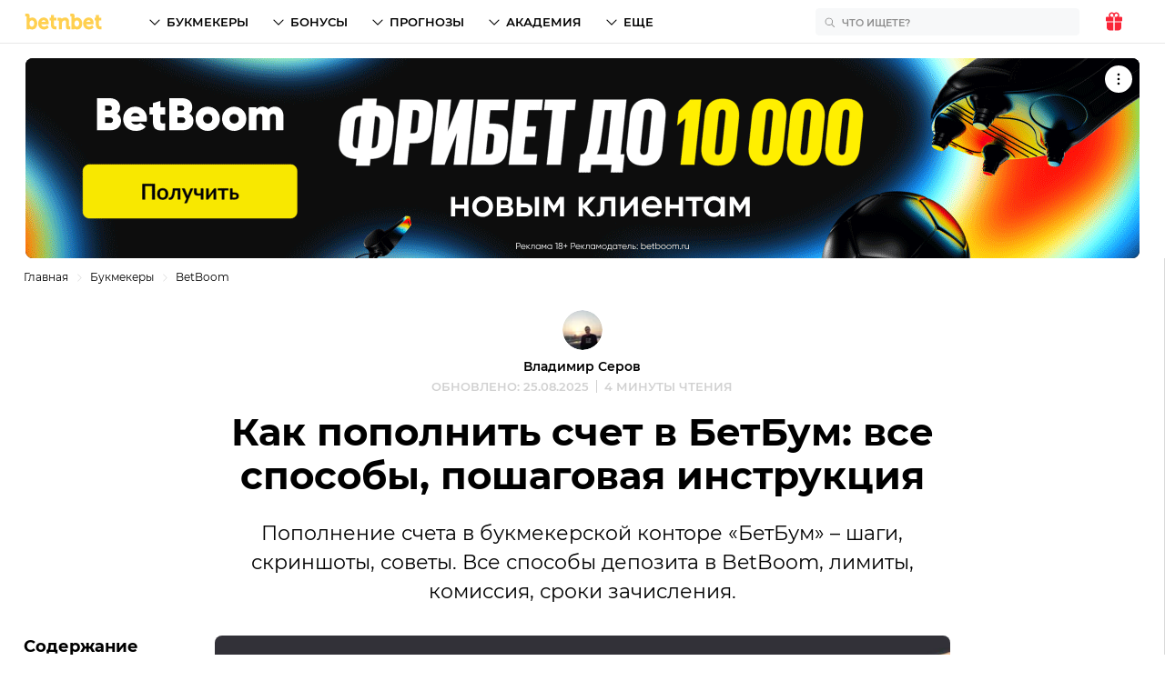

--- FILE ---
content_type: text/html; charset=utf-8
request_url: https://betnbet.ru/blog/popolnenie-scheta-bet-boom
body_size: 65032
content:

<!doctype html>
<html lang=ru>
<head>
  <meta charset="utf-8">
  
  <!-- Yandex.Metrika counter -->
<script type="text/javascript">
    (function(m,e,t,r,i,k,a){
        m[i]=m[i]||function(){(m[i].a=m[i].a||[]).push(arguments)};
        m[i].l=1*new Date();
        for (var j = 0; j < document.scripts.length; j++) {if (document.scripts[j].src === r) { return; }}
        k=e.createElement(t),a=e.getElementsByTagName(t)[0],k.async=1,k.src=r,a.parentNode.insertBefore(k,a)
    })(window, document,'script','https://mc.yandex.ru/metrika/tag.js', 'ym');

    ym(94236574, 'init', {clickmap:true, accurateTrackBounce:true, trackLinks:true});
</script>
<noscript><div><img src="https://mc.yandex.ru/watch/94236574" style="position:absolute; left:-9999px;" alt="" /></div></noscript>
<!-- /Yandex.Metrika counter -->
  <meta http-equiv="x-ua-compatible" content="ie=edge">
  <meta name="viewport" content="width=device-width, initial-scale=1">
  <title data-react-helmet="true">Пополнение счета в БетБум - инструкция, советы, скриншоты</title><meta data-react-helmet="true" name="description" content="Как внести деньги в букмекерской конторе BetBoom на официальном сайте и в приложении, лимиты, сроки, комиссии"/><meta data-react-helmet="true" property="og:url" content="https://betnbet.ru/blog/popolnenie-scheta-bet-boom"/><meta data-react-helmet="true" property="og:type" content="article"/><meta data-react-helmet="true" property="og:title" content="Как пополнить счет в БетБум: все способы, пошаговая инструкция"/><meta data-react-helmet="true" property="og:description" content="Как внести деньги в букмекерской конторе BetBoom на официальном сайте и в приложении, лимиты, сроки, комиссии"/><meta data-react-helmet="true" property="og:image" content="https://cdn.betnbet.ru/w_1200-q_80/05d70277d9f1f69b1600a602bd2110fa.jpeg"/><meta data-react-helmet="true" property="og:image:alt" content="Как пополнить счет в BetBoom"/><meta data-react-helmet="true" property="og:site_name" content="betnbet"/><meta data-react-helmet="true" property="article:published_time" content="2020-09-08T21:19:13.627Z"/><meta data-react-helmet="true" name="twitter:card" content="summary_large_image"/><meta data-react-helmet="true" name="twitter:site" content="@betnbetru"/><meta data-react-helmet="true" name="twitter:title" content="Пополнение счета в БетБум - инструкция, советы, скриншоты"/><meta data-react-helmet="true" name="twitter:description" content="Как внести деньги в букмекерской конторе BetBoom на официальном сайте и в приложении, лимиты, сроки, комиссии"/><meta data-react-helmet="true" name="twitter:image" content="Как пополнить счет в BetBoom"/><link data-react-helmet="true" rel="alternate" href="https://betnbet.ru/blog/popolnenie-scheta-bet-boom" hrefLang="ru-RU"/>
  <link rel="preload" href="/fonts/montserrat-400.woff2" as="font" type="font/woff2" crossorigin="anonymous">
  <link rel="preload" href="/fonts/montserrat-600.woff2" as="font" type="font/woff2" crossorigin="anonymous">
  <link rel="preload" href="/fonts/montserrat-700.woff2" as="font" type="font/woff2" crossorigin="anonymous">
  <link rel="canonical" href="https://betnbet.ru/blog/popolnenie-scheta-bet-boom" />
  <link rel="icon" href="/favicon.ico">
  <link rel="icon" href="/icon.svg" type="image/svg+xml">
  <link rel="apple-touch-icon" href="/apple.png">
  <link rel="manifest" href="/manifest.json" />
  <style id="jss-append">html {
  box-sizing: border-box;
  font-size: 18px;
  line-height: 1.6;
}
* {
  box-sizing: inherit;
}
*:before,
*:after {
  box-sizing: inherit;
}

body {
  margin: 0;
  font-family: "Montserrat", sans-serif, Arial;
}
a {
  text-decoration: none;
  color: inherit;
}
h1,
h2,
h3,
h4,
h5,
h6 {
  margin: 0;
  padding: 0;
}
@font-face {
  font-family: "Montserrat";
  src: local("Montserrat Bold"), local("Montserrat-Bold"),
    url(/fonts/montserrat-700.woff2) format("woff2");
  font-weight: 700;
  font-style: normal;
  font-display: block;
}
@font-face {
  font-family: "Montserrat";
  src: local("Montserrat Semi-Bold"), local("Montserrat-Semi-Bold"),
    url(/fonts/montserrat-600.woff2) format("woff2");
  font-weight: 600;
  font-style: normal;
  font-display: block;
}
@font-face {
  font-family: "Montserrat";
  src: local("Montserrat"), local("Montserrat-Regular"),
    url(/fonts/montserrat-400.woff2) format("woff2");
  font-weight: 400;
  font-style: normal;
  font-display: block;
}
:root {
  --header-height: 48px;

  --primary-1: #ffd050;
  --primary-2: #fee8ad;
  --primary-3: #fff6de;

  --secondary-1: #305dfc;
  --secondary-2: #99aefa;
  --secondary-3: #eaeffe;

  --dark-1: #000;
  --dark-2: #8d8d8d;
  --dark-3: #d1d1d1;
  --dark-4: #e6e6e6;
  --dark-5: #616161;

  --light-1: #ffffff;
  --light-2: #f7f8f9;

  --success-1: #3eb25b;
  --success-2: #a0d7af;
  --success-3: #d8efdf;

  --warning-1: #ffc042;
  --warning-2: #fee1a6;
  --warning-3: #fff2db;

  --danger-1: #fa2538;
  --danger-2: #fb979e;
  --danger-3: #fdd4d7;

  --blue: #005aff;
  --yellow-main: #f0bc2b;
  --yellow-hover: #f2c649;
  --grey-super-light: #e8e8e8;
  --green-rating: #23a961;
  --grey-dark: #767676;
  --grey-ultra-light: #f5f5f5;
  --grey-white: #fafafa;
  --grey: #d9d9d9;
  --black-light: #3d3d3d;
  --grey-light: #cfcfcf;
  --violet: #b133ff;
  --light-blue: #d4fffc;

  --spacing: 12px;

  --container-padding: 12px;
  --container-padding-smu: 26px;

  --bk-widget-height: 68px;
}

.h1 {
  font-family: "Montserrat", "Arial", sans-serif;
  font-size: 28px;
  line-height: 32px;
  font-weight: 700;

  @media (--smu) {
    font-size: 42px;
    line-height: 48px;
  }
}

.h1_article {
  font-family: "Montserrat", "Arial", sans-serif;
  font-size: 24px;
  line-height: 30px;
  font-weight: 700;

  @media (--smu) {
    font-size: 42px;
    line-height: 48px;
  }
}

.h2 {
  font-family: "Montserrat", "Arial", sans-serif;
  font-size: 24px;
  line-height: 30px;
  font-weight: 700;

  @media (--smu) {
    font-size: 32px;
    line-height: 38px;
  }
}

.h3 {
  font-family: "Montserrat", "Arial", sans-serif;
  font-size: 20px;
  line-height: 26px;
  font-weight: 700;

  @media (--smu) {
    font-size: 24px;
    line-height: 30px;
  }
}

.h4 {
  font-family: "Montserrat", "Arial", sans-serif;
  font-size: 17px;
  line-height: 23px;
  font-weight: 700;
  @media (--smu) {
    font-size: 18px;
    line-height: 24px;
  }
}

.h5 {
  font-family: "Montserrat", "Arial", sans-serif;
  font-size: 14px;
  line-height: 20px;
  font-weight: 600;
}

.h6 {
  font-family: "Montserrat", "Arial", sans-serif;
  font-size: 12px;
  line-height: 16px;
  font-weight: 600;
}

.lead {
  font-family: "Montserrat", "Arial", sans-serif;
  font-size: 18px;
  line-height: 27px;
  @media (--smu) {
    font-size: 22px;
    line-height: 32px;
  }
}

.list {
  font-family: "Montserrat", "Arial", sans-serif;
  font-size: 16px;
  line-height: 25px;
  @media (--smu) {
    font-size: 18px;
    line-height: 27px;
  }
}

.p1 {
  font-family: "Montserrat", "Arial", sans-serif;
  font-size: 18px;
  line-height: 27px;
  @media (--smu) {
    font-size: 20px;
    line-height: 30px;
  }
}

.p2 {
  font-family: "Montserrat", "Arial", sans-serif;
  font-size: 16px;
  line-height: 25px;

  @media (--smu) {
    font-size: 18px;
    line-height: 27px;
  }
}

.p3 {
  font-family: "Montserrat", "Arial", sans-serif;
  font-size: 14px;
  line-height: 21px;
}

.p4 {
  font-family: "Montserrat", "Arial", sans-serif;
  font-size: 12px;
  line-height: 17px;
}

.btsSmall {
  font-family: "Montserrat", "Arial", sans-serif;
  font-size: 10px;
  line-height: 18px;
  font-weight: 600;
  text-transform: uppercase;
}

.btsMediun {
  font-family: "Montserrat", "Arial", sans-serif;
  font-size: 13px;
  line-height: 20px;
  font-weight: 600;
  text-transform: uppercase;
}

.btsLarge {
  font-family: "Montserrat", "Arial", sans-serif;
  font-size: 16px;
  line-height: 20px;
  font-weight: 600;
  text-transform: uppercase;
}

.body1 {
  font-family: "Montserrat", "Arial", sans-serif;
  font-size: 18px;
  line-height: 27px;
  font-weight: 400;
}

.body2 {
  font-family: "Montserrat", "Arial", sans-serif;
  font-size: 16px;
  line-height: 24px;
  font-weight: 400;
}

.subtitle1 {
  font-family: "Montserrat", "Arial", sans-serif;
  font-size: 14px;
  line-height: 18px;
  font-weight: 400;
}

.subtitle2 {
  font-family: "Montserrat", "Arial", sans-serif;
  font-size: 12px;
  line-height: 14px;
  font-weight: 400;
}
</style>
  <style id="jss">.MuiContainer-root {
  width: 100%;
  display: block;
  max-width: 1280px !important;
  box-sizing: border-box;
  margin-left: auto;
  margin-right: auto;
  padding-left: 12px;
  padding-right: 12px;
}
@media (min-width:768px) {
  .MuiContainer-root {
    padding-left: 36px;
    padding-right: 36px;
  }
}
@media (min-width: 768px) {
  .MuiContainer-root {
    padding-left: 26px;
    padding-right: 26px;
  }
}
  .MuiContainer-disableGutters {
    padding-left: 0;
    padding-right: 0;
  }
@media (min-width:360px) {
  .MuiContainer-fixed {
    max-width: 360px;
  }
}
@media (min-width:768px) {
  .MuiContainer-fixed {
    max-width: 768px;
  }
}
@media (min-width:1280px) {
  .MuiContainer-fixed {
    max-width: 1280px;
  }
}
@media (min-width:1920px) {
  .MuiContainer-fixed {
    max-width: 1920px;
  }
}
@media (min-width:2560px) {
  .MuiContainer-fixed {
    max-width: 2560px;
  }
}
@media (min-width:360px) {
  .MuiContainer-maxWidthXs {
    max-width: 444px;
  }
}
@media (min-width:768px) {
  .MuiContainer-maxWidthSm {
    max-width: 768px;
  }
}
@media (min-width:1280px) {
  .MuiContainer-maxWidthMd {
    max-width: 1280px;
  }
}
@media (min-width:1920px) {
  .MuiContainer-maxWidthLg {
    max-width: 1920px;
  }
}
@media (min-width:2560px) {
  .MuiContainer-maxWidthXl {
    max-width: 2560px;
  }
}
  .jss31 {
    width: fit-content;
    height: fit-content;
    outline: none;
    position: relative;
    background: #fff;
    border-radius: 8px;
    text-transform: uppercase;
  }
  .jss32 {
    width: 100%;
    border: none;
    cursor: pointer;
    height: 40px;
    outline: none;
    padding: 0 40px 0 10px;
    position: relative;
    background: transparent;
    transition: .2s;
    border-radius: 8px;
  }
  .jss32:hover {
    box-shadow: 0 0 0 1px #FFD050;
  }
  .jss32:focus {
    box-shadow: 0 0 0 1px #FFD050;
  }
  .jss33 {
    padding: 0 40px;
  }
  .jss34 {
    top: 50%;
    left: 10px;
    width: 20px;
    height: 20px;
    z-index: 0;
    position: absolute;
    transform: translateY(-50%);
  }
  .jss35 {
    fill: #D1D1D1;
  }
  .jss36 {
    opacity: 0.2;
  }
  .jss37 {
    animation-name: jss51;
  }
  .jss38 {
    animation-name: jss52;
  }
  .jss39 {
    animation-name: jss49;
  }
  .jss40 {
    animation-name: jss50;
  }
  .jss41 {
    animation-direction: alternate;
    animation-fill-mode: forwards;
    animation-iteration-count: 1;
    animation-timing-function: cubic-bezier(0.6, 0, 0.4, 0.9);;
  }
  .jss42 {
    top: 50%;
    right: 10px;
    z-index: 0;
    position: absolute;
    transform: rotate(90deg) rotateY(0deg) translateX(-50%);
    transition: .1s;
  }
  .jss43 {
    top: 50%;
    transform: rotate(90deg) rotateY(180deg) translateX(50%);
  }
  .jss44 {
    left: 0;
    right: 0;
    border: 1px solid #F7F8F9;
    opacity: 0;
    z-index: 3;
    position: absolute;
    background: #fff;
    box-shadow: 0px 4px 14px rgba(0, 0, 0, 0.1);
    box-sizing: content-box;
    max-height: 240px;
    overflow-x: hidden;
    overflow-y: auto;
    transition: .2s;
    border-radius: 8px;
  }
  .jss45 {
    cursor: pointer;
    height: 40px;
    display: flex;
    padding: 0 14px;
    align-items: center;
  }
  .jss45:hover {
    background: #FEE8AD;
  }
  .jss45:hover .jss46 {
    fill: #000;
  }
  .jss45:hover .jss47 {
    opacity: 1;
  }
  .jss45:hover .jss48 {
    color: #000;
  }
  .jss46 {
    fill: #D1D1D1;
    margin-right: 10px;
  }
  .jss47 {
    opacity: 0.2;
    margin-right: 10px;
  }
  .jss48 {
    color: #D1D1D1;
    margin-left: 4px;
  }
@keyframes jss49 {
  0% {
    bottom: 100%;
    opacity: 0;
    visibility: hidden;
  }
  100% {
    bottom: calc(100% + 8px);
    opacity: 1;
    visibility: visible;
  }
}
@keyframes jss50 {
  0% {
    bottom: calc(100% + 8px);
    opacity: 1;
    visibility: visible;
  }
  100% {
    bottom: 100%;
    opacity: 0;
    visibility: hidden;
  }
}
@keyframes jss51 {
  0% {
    top: calc(100%);
    opacity: 0;
    visibility: hidden;
  }
  100% {
    top: calc(100% + 8px);
    opacity: 1;
    visibility: visible;
  }
}
@keyframes jss52 {
  0% {
    top: calc(100% + 8px);
    opacity: 1;
    visibility: visible;
  }
  100% {
    top: calc(100%);
    opacity: 0;
    visibility: hidden;
  }
}
  .jss1 {
    visibility: hidden;
  }
@media (max-width:600px) {
  .jss1 {
    top: 0;
    left: 0;
    right: 0;
    bottom: 0;
    display: block;
    z-index: 9;
    position: fixed;
  }
}
  .jss2 {
    visibility: hidden;
  }
@media (max-width:600px) {
  .jss2 {
    height: 100%;
    opacity: 0.5;
    background: #000;
    margin-top: 48px;
  }
}
  .jss3 {
    visibility: visible;
  }
  .jss4 {
    top: 0;
    right: 0;
    width: 100%;
    height: 48px;
    display: flex;
    position: absolute;
    background: #fff;
    align-items: center;
    justify-content: flex-end;
  }
@media (min-width:600px) {
  .jss4 {
    display: none;
  }
}
  .jss5 {
    margin-right: 12px;
  }
  .jss6 {
    margin: 0;
    display: grid;
    overflow: hidden;
    box-shadow: 0px 4px 8px rgba(0, 0, 0, 0.06);
    list-style: none;
    max-height: calc(100vh - 48px);
    padding-left: 0;
    grid-template-rows: auto 1fr;
  }
@media (min-width:600px) {
  .jss6 {
    max-height: initial;
    min-height: initial;
    border-radius: 8px;
  }
}
@media (min-width:768px) {
  .jss7 {
    box-shadow: 0px 4px 8px rgba(0, 0, 0, 0.06);
  }
}
  .jss7:before {
    background: #FFF1F1 !important;
  }
  .jss8 {
    overflow-x: hidden;
    overflow-y: auto;
    scrollbar-color: #E6E6E6 #fff;
    scrollbar-width: thin;
  }
  .jss8::-webkit-scrollbar {
    width: 6px;
  }
  .jss8::-webkit-scrollbar-track {
    background: #fff;
    border-radius: 6px;
  }
  .jss8::-webkit-scrollbar-thumb {
    width: 4px;
    border-radius: 4px;
    background-color: #E6E6E6;
  }
@media (min-width:768px) {
  .jss8 {
    max-height: 616px;
    min-height: auto;
    border-radius: 8px;
  }
  .jss8 > div:last-child {
    padding-bottom: 20px;
  }
}
  .jss9 {
    color: #8D8D8D;
    display: flex;
    padding: 18px 16px;
    background: #fff;
    align-items: center;
    justify-content: space-between;
  }
@media (min-width:768px) {
  .jss9 {
    padding: 16px;
  }
  .jss9:hover svg {
    fill: #FFD050;
  }
}
  .jss10 {
    fill: #D1D1D1;
    width: 24px;
    height: 24px;
  }
@media (min-width:768px) {
  .jss10 {
    width: 20px;
    height: 20px;
  }
}
  .jss11 {
    display: grid;
    padding: 16px;
    background: #FFF1F1;
    align-items: center;
    grid-template-areas: 
        "logo button"
        "text button"
        ;
    grid-template-columns: 1fr 111px;
  }
@media (min-width:768px) {
  .jss11 {
    grid-gap: 10px;
    grid-template-areas: 
          "logo text button"
          ;
    grid-template-columns: 93px 1fr 111px;
  }
}
  .jss12 {
    width: 93px;
    grid-area: logo;
  }
  .jss13 {
    font-size: 12px;
    grid-area: text;
    font-family: Montserrat;
    font-weight: 600;
    line-height: 16px;
  }
@media (min-width:768px) {
  .jss13 {
    font-size: 14px;
    line-height: 20px;
  }
}
  .jss14 {
    height: 40px;
    display: flex;
    padding: 0 16px;
    font-size: 13px;
    grid-area: button;
    transition: 150ms;
    align-items: center;
    font-family: Montserrat;
    font-weight: 600;
    line-height: 20px;
    border-radius: 8px;
    text-transform: uppercase;
    background-color: #FFD050;
  }
  .jss14:hover {
    background: #FEE8AD;
  }
  .jss26 {
    width: 100%;
    border: solid #E6E6E6;
    display: flex;
    padding: 10px 0;
    align-items: center;
    border-width: 1px 0;
    margin-bottom: 48px;
    justify-content: space-between;
  }
@media (min-width:768px) {
  .jss26 {
    padding: 6px 0;
    margin-bottom: 56px;
    justify-content: center;
  }
}
  .jss27 {
    display: flex;
    align-items: center;
  }
  .jss28 {
    color: #8D8D8D;
    margin-right: 8px;
  }
@media (min-width:768px) {
  .jss28 {
    margin-right: 16px;
  }
}
  .jss29 {
    width: 30px;
    height: 24px;
    display: flex;
    transition: .3s;
  }
  .jss29 + .jss29 {
    margin-left: 9px;
  }
  .jss29:nth-child(odd):hover {
    transform: rotate(15deg);
  }
  .jss29:nth-child(even):hover {
    transform: rotate(-15deg);
  }
@media (min-width:768px) {
  .jss29 {
    width: 40px;
    height: 40px;
  }
  .jss29 + .jss29 {
    margin-left: 0;
  }
}
  .jss30 {
    width: 24px;
    height: 24px;
    margin: auto;
  }
  .jss15 {
    top: -70px;
    left: 0;
    right: 0;
    height: 68px;
    z-index: 33;
    position: fixed;
    background: #fff;
    transition: .3s;
    border-bottom: 1px solid #E6E6E6;
  }
@media (min-width:768px) {
  .jss15 {
    height: 62px;
  }
}
  .jss16 {
    top: 48px;
  }
  .jss17 {
    height: 100%;
    display: flex !important;
    align-items: center;
    justify-content: space-between;
  }
  .jss19 {
    display: flex;
    flex-direction: column;
  }
@media (min-width:768px) {
  .jss19 {
    align-items: center;
    flex-direction: row;
  }
}
  .jss20 {
    width: 80px;
    height: 32px;
    object-fit: contain;
    margin-right: 8px;
  }
@media (min-width:768px) {
  .jss20 {
    width: 107px;
    height: 42px;
    margin-right: 9px;
  }
}
  .jss21 {
    display: flex;
    align-items: center;
    margin-right: 16px;
  }
  .jss22 {
    display: grid;
    grid-gap: 2px;
    grid-auto-flow: column;
  }
  .jss22 > .star {
    width: 18px;
    height: 18px;
  }
@media (min-width:768px) {
  .jss22 > .star {
    width: 24px;
    height: 24px;
  }
  .jss22 > .star:not(:first-child) {
    display: none;
  }
}
  .jss23 {
    color: #8D8D8D;
    margin-left: 4px;
  }
  .jss24 {
    display: none;
  }
@media (min-width:768px) {
  .jss24 {
    color: #8D8D8D;
    display: block;
    margin-left: 16px;
  }
}
  .jss25 {  }
  .jss25:before {
    content: "На сайт";
    line-height: 20px;
  }
@media (min-width:768px) {
  .jss25 {  }
  .jss25:before {
    content: "Перейти на сайт";
  }
}</style>
  <style>::selection{background:var(--primary-1);color:#000}.Layout_MuiSkeleton-root{background-color:rgba(2,1,1,.12)}.Layout_wrapper{min-height:100vh}.Layout_main{width:100%;max-width:100%}.Layout_pageWrapper{min-height:calc(100vh - var(--header-height));border-right:1px solid #d9d9d9;flex-direction:column;display:flex;position:relative}.Layout_inner{z-index:50;width:100%;max-width:100%;margin:0 auto}.Layout_grey{background:var(--light-2)}.Layout_headerOffset{height:var(--header-height);margin-top:calc(-1*var(--header-height))}.CountryTip_link{display:flex;padding:8px;justify-content:center;background-color:#fff6de}.CountryTip_link:hover{background-color:#fee8ad}.CountryTip_flag{font-size:24px;min-width:27px;align-self:center;line-height:10px}.CountryTip_text{margin-left:10px}.CountryTip_go{color:#305dfc!important;font-weight:inherit}.Header_appBar{top:0;height:48px;z-index:1201;position:sticky;background:#fff;border-bottom:1px solid #e8e8e8;-webkit-backdrop-filter:blur(8px)}.Header_toolbarInner{width:100%;height:100%;margin:0 auto;display:grid;max-width:1280px!important;align-items:center;padding-left:12px;padding-right:12px;grid-template-columns:1fr 1fr}@media (min-width:768px){.Header_toolbarInner{padding-left:26px;padding-right:26px}}@media (min-width:960px){.Header_toolbarInner{grid-template-columns:135px 1fr auto}}.Header_left{width:fit-content;height:100%;display:flex;align-items:center}@media (min-width:960px){.Header_left:hover .Header_logo{fill:#fee8ad}}.Header_center{height:100%;z-index:1}.Header_right{height:100%;display:flex;align-items:center;justify-self:flex-end}.Header_logo{fill:#ffd050;width:84px;height:17px;position:relative}@media (min-width:960px){.Header_logo{width:88px;height:18px}}.Header_flex{display:flex;justify-content:space-between}.Header_loginBtn{display:none!important}@media (min-width:960px){.Header_loginBtn{height:100%;display:flex!important;padding:0;transition:.2s}.Header_loginBtn:hover{color:#ffd050}.Header_loginBtn>svg{transition:.2s;margin-right:4px}.Header_loginBtn:hover>svg{fill:#ffd050}}.Header_burger{cursor:pointer;padding:12px 0 12px 7px;box-sizing:content-box;-webkit-tap-highlight-color:transparent}@media (min-width:960px){.Header_burger{display:none}}.Header_notificationContainer{cursor:pointer;height:100%;position:relative}@media (min-width:600px){.Header_notificationContainer:hover .Header_popup{top:calc(100% + 13px);opacity:1;visibility:visible}}.Header_iconContainer{width:100%;height:100%;display:flex;padding:0 16px 0 2px;position:relative;align-items:center;justify-content:space-between}.Header_alert:hover,.Header_iconContainer:hover .Header_alert{fill:#ffd050}.Header_gift:hover,.Header_iconContainer:hover .Header_gift{fill:#fb979e}@media (min-width:600px){.Header_iconContainer{margin:0 6px 0-6px;padding:0 12px}}.Header_alert{fill:#d1d1d1}.Header_gift{fill:#fa2538}.Header_notificationIcon{height:100%;transition:.2s}@media (min-width:600px){.Header_notificationIcon{width:24px}}.Header_badge{top:8px;left:14px;color:#fff;width:17px;border:1px solid #fff;height:17px;display:flex;position:absolute;background:#fa2538;align-items:center;line-height:1px!important;border-radius:50%;justify-content:center}@media (min-width:600px){.Header_badge{left:22px}}.Header_popup{top:47px;left:0;right:0;width:100%;cursor:auto;opacity:0;z-index:9;position:fixed;background:#fff;border-top:1px solid #e6e6e6;transition:250ms;visibility:hidden}@media (min-width:600px){.Header_popup{top:calc(100% + 1px);left:initial;right:12px;width:394px;position:absolute;border-radius:8px}.Header_popup:before{top:-6px;right:18px;width:12px;border:1px solid #e6e6e6;height:12px;content:"";z-index:-1;position:absolute;transform:rotate(45deg);background:#fff}.Header_popup:after{left:40px;width:350px;bottom:calc(100% - 5px);height:29px;content:"";z-index:5;position:absolute}}@media (min-width:0px) and (max-width:599.95px){.Header_visible{opacity:1;visibility:visible}}.HeaderNav_root{height:100%;transition:.2s;list-style-type:none}@media (min-width:960px){.HeaderNav_root{display:flex;transform:translateX(0)!important;align-items:center}}.HeaderNav_ul{margin:0;list-style:none;padding-left:0}@media (min-width:960px){.HeaderNav_ul{height:100%;display:flex;align-items:center}}.HeaderNav_drawer{height:100%}@media (min-width:960px){.HeaderNav_drawer{display:contents}}@media (min-width:0px) and (max-width:959.95px){.HeaderNav_menu{top:0;right:calc(0px - 296px);width:296px;bottom:0;z-index:13;position:fixed;transform:translateX(0);background:#fff;min-height:100vh;overflow-x:hidden;overflow-y:auto;transition:.3s}.HeaderNav_menuOpen{transform:translateX(-296px)}}.HeaderNav_overlay{display:none}@media (min-width:0px) and (max-width:959.95px){.HeaderNav_overlay{top:0;left:0;right:0;bottom:0;display:block;z-index:12;position:fixed;background:rgba(0,0,0,.5);min-height:100vh;transition:.2s}}.HeaderNav_header{height:48px;position:relative;border-bottom:1px solid #e8e8e8}.HeaderNav_header:before{top:12px;left:16px;position:absolute;font-size:17px;font-family:Montserrat;font-weight:700;line-height:23px}.HeaderNav_header:after{top:11px;right:19px;content:url([data-uri]);position:absolute}@media (min-width:960px){.HeaderNav_header{display:none}}@media (min-width:768px){.HeaderNav_header:before{font-size:18px;line-height:24px}}.HeaderNav_header_es:before{content:"Menú"}.HeaderNav_header_ru:before{content:"Меню"}@media (min-width:960px){.HeaderNav_firstLvlHide{display:none!important}}.HeaderNav_more{display:none!important}@media (min-width:960px){.HeaderNav_more{display:flex!important}}.HeaderNav_login{color:#767676;display:flex!important}@media (min-width:960px){.HeaderNav_login{display:none!important}}.HeaderNav_user{display:grid!important;padding:10px;grid-gap:8px;background:#f7f8f9;align-items:center;border-radius:8px;grid-template-columns:30px 1fr}.HeaderNav_avatar{width:30px;height:30px}.HeaderNav_footer{margin:16px;display:grid;grid-gap:10px;align-items:center;border-radius:8px;grid-template-columns:1fr 20px}@media (min-width:960px){.HeaderNav_footer{display:none}}.HeaderNav_footer_login{width:261px;padding:10px;background:#f7f8f9!important;justify-content:flex-start!important}.HeaderNav_footer_login>svg{margin-right:4px}.HeaderNav_arrow_icon{fill:#d1d1d1;left:-38px;width:20px;position:relative}.NavItem1Lvl_root{position:relative;font-size:16px;line-height:20px}@media (min-width:960px){.NavItem1Lvl_root{cursor:pointer;height:100%;display:flex;align-items:center;margin-right:24px;border-bottom:none}.NavItem1Lvl_root:hover{cursor:pointer}.NavItem1Lvl_root:hover .NavItem1Lvl_secondLvlContainer{top:calc(100% + 13px);opacity:1;visibility:visible}.NavItem1Lvl_root:hover .NavItem1Lvl_firstLvl{color:#ffd050}.NavItem1Lvl_root:hover .NavItem1Lvl_firstLvlHasChildren:before{transform:rotate(-90deg);background-color:#ffd050}}@media (min-width:0px) and (max-width:959.95px){.NavItem1Lvl_rootHasChildren:before{top:0;left:-16px;right:0;height:40px;content:"";z-index:2;position:absolute}.NavItem1Lvl_menuEl{width:100%;height:40px;display:flex;padding:0 17px;align-items:center;border-bottom:1px solid #e8e8e8}}.NavItem1Lvl_firstLvl{width:100%;display:flex;position:relative;font-size:13px;transition:.1s;align-items:center;font-family:Montserrat;font-weight:600;line-height:20px;text-transform:uppercase;justify-content:space-between}@media (min-width:960px){.NavItem1Lvl_firstLvl{left:0;height:100%;padding-left:0;flex-direction:row-reverse;justify-content:space-between}}.NavItem1Lvl_firstLvlHasChildren:before{order:1;width:18px;height:18px;content:"";mask-image:url(/img/arrow.svg);transition:.2s;background-color:#d1d1d1;-webkit-mask-image:url(/img/arrow.svg)}@media (min-width:960px){.NavItem1Lvl_firstLvlHasChildren:before{transform:rotate(90deg);margin-right:4px;background-color:#000}}.NavItem1Lvl_secondLvlContainer{top:0;left:100%;width:296px;height:100%;z-index:1;overflow:hidden;position:fixed;background:#fff;transition:250ms}@media (min-width:960px){.NavItem1Lvl_secondLvlContainer{top:calc(100% + 5px);left:-12px;width:250px;border:1px solid #e6e6e6;cursor:auto;height:auto;opacity:0;padding:6px 0;overflow:initial;position:absolute;box-shadow:0 4px 8px rgba(0,0,0,.06);visibility:hidden;border-radius:8px}.NavItem1Lvl_secondLvlContainer:before{top:-6px;left:14px;width:12px;border:solid #e6e6e6;height:12px;content:"";position:absolute;transform:rotate(-45deg);background:#fff;border-width:1px 1px 0 0;border-radius:0 2px 0 0}.NavItem1Lvl_secondLvlContainer:after{left:-12px;width:150px;bottom:100%;height:18px;content:"";z-index:5;position:absolute}}.NavItem1Lvl_secondLvl{list-style:none;padding-left:0}@media (min-width:960px){.NavItem1Lvl_secondLvlLi:first-child{display:none}.NavItem1Lvl_secondLvlLi:last-child{margin-bottom:0}}.NavItem1Lvl_secondLvlItem{display:flex;font-size:13px;align-items:center;font-family:Montserrat;font-weight:600;line-height:20px;text-transform:uppercase}@media (min-width:960px){.NavItem1Lvl_secondLvlItem{padding:10px 16px;margin-bottom:0}.NavItem1Lvl_secondLvlItem:hover{position:relative;background:#fee8ad}.NavItem1Lvl_secondLvlItem:hover:after,.NavItem1Lvl_secondLvlItem:hover:before{top:0;width:1px;bottom:0;content:"";position:absolute;background:#fee8ad}.NavItem1Lvl_secondLvlItem:hover:before{left:-1px}.NavItem1Lvl_secondLvlItem:hover:after{right:-1px}}.NavItem1Lvl_back{height:48px;position:relative;border-bottom:1px solid #e8e8e8}.NavItem1Lvl_back:before{top:13px;left:43px;position:absolute;font-size:17px;font-family:Montserrat;font-weight:700;line-height:23px}.NavItem1Lvl_back:after{top:14px;left:16px;content:url([data-uri]);position:absolute}@media (min-width:960px){.NavItem1Lvl_back{display:none}}@media (min-width:768px){.NavItem1Lvl_back:before{font-size:18px;line-height:24px}}.NavItem1Lvl_back_es:before{content:"Atrás"}.NavItem1Lvl_back_ru:before{content:"Назад"}.HeaderData_bkUl{margin:16px 0 8px;display:grid;padding:0;grid-gap:8px;list-style:none}.HeaderData_bkLi{height:44px;margin:0 16px;background:#f7f8f9;transition:.1s;border-radius:8px}.HeaderData_bkLi:hover{background:#eaeffe}.HeaderData_bkA{height:100%;display:flex;padding:0 12px;align-items:center;justify-content:space-between}.HeaderData_bkLogo{width:auto;height:28px}.HeaderData_bkN{color:#8d8d8d;display:flex;align-items:center}.HeaderData_bkN:before{content:url([data-uri]);display:flex;margin-right:4px}.HeaderData_academyUl{padding:0;list-style:none;border-radius:8px}.HeaderData_academyLiTest{margin:16px;display:grid;padding:16px;background:#f7f8f9;grid-template-columns:1fr auto}.HeaderData_academyLiTestEmoji{font-size:30px;align-self:center;line-height:38px;margin-left:5px}.HeaderData_academyTestButton{margin-top:16px;grid-column:1/3}.HeaderData_bonusLink{margin:16px 16px 8px;display:grid;padding:16px;overflow:hidden;background:#f7f8f9;border-radius:8px;grid-template-areas:"img img""title icon";grid-template-columns:1fr auto}.HeaderData_bonusLink:hover .HeaderData_bonusImg{transform:scale(1.1)}.HeaderData_blogLink:hover .HeaderData_blogTitle,.HeaderData_blogLinkNoImg:hover .HeaderData_blogTitle,.HeaderData_bonusLink:hover .HeaderData_bonusTitle,.HeaderData_tipsLink:hover .HeaderData_tipsTitle{color:#ffd050}.HeaderData_bonusImg{top:0;left:0;width:100%;height:100%;display:flex;position:absolute;object-fit:cover;transition:.2s}.HeaderData_bonusTitle{grid-area:title}.HeaderData_bonusIcon{fill:#fa2538;padding:5px;grid-area:icon;background:#fdd4d7;margin-left:4px;border-radius:50%}.HeaderData_bonusImgProportion{margin:-16px -16px 16px;overflow:hidden;position:relative;grid-area:img;padding-top:73%}.HeaderData_blogLink{display:grid;padding:16px;grid-gap:8px;align-items:center;grid-template-columns:1fr 63px}.HeaderData_blogLinkNoImg{display:grid;padding:16px;align-items:center;grid-template-columns:1fr}.HeaderData_blogTitle{transition:.1s}.HeaderData_blogLi{border:solid #e6e6e6;border-width:0 0 1px}@media (min-width:600px){.HeaderData_blogLi{margin-top:16px;border-width:1px 0}.HeaderData_blogLi+.HeaderData_blogLi{margin-top:-1px}}.HeaderData_blogImg{width:63px;height:40px;object-fit:cover;border-radius:4px}.HeaderData_tipsUl{padding:0;list-style:none}.HeaderData_tipsLi{margin:16px}.HeaderData_tipsLink{display:flex;padding:8px 12px;background:#f7f8f9;align-items:center;border-radius:8px}.HeaderData_tipsTitle{font-size:14px;transition:.1s;font-family:Montserrat;font-weight:600;line-height:20px}@media (min-width:600px){.HeaderData_tipsTitle{font-size:12px;font-family:Montserrat;font-weight:600;line-height:16px}}.HeaderData_tipsLogo{width:24px;height:24px;object-fit:contain;margin-left:8px}@keyframes Common_keyframes-loader{0%{transform:rotate(0)}to{transform:rotate(360deg)}}.Common_h1{font-size:28px;font-family:Montserrat;font-weight:700;line-height:32px}@media (min-width:768px){.Common_h1{font-size:42px;line-height:48px}}.Common_h1_article{font-size:24px;font-family:Montserrat;font-weight:700;line-height:30px}@media (min-width:768px){.Common_h1_article{font-size:42px;line-height:48px}}.Common_h2{font-size:24px;font-family:Montserrat;font-weight:700;line-height:30px}@media (min-width:768px){.Common_h2{font-size:32px;line-height:38px}}.Common_h3{font-size:20px;font-family:Montserrat;font-weight:700;line-height:26px}@media (min-width:768px){.Common_h3{font-size:24px;line-height:30px}}.Common_h4{font-size:17px;font-family:Montserrat;font-weight:700;line-height:23px}@media (min-width:768px){.Common_h4{font-size:18px;line-height:24px}}.Common_h5,.Common_h6{font-size:14px;font-family:Montserrat;font-weight:600;line-height:20px}.Common_h6{font-size:12px;line-height:16px}.Common_lead{font-size:18px;font-family:Montserrat;line-height:27px}@media (min-width:768px){.Common_lead{font-size:22px;line-height:32px}}.Common_list{font-size:16px;font-family:Montserrat;line-height:25px}@media (min-width:768px){.Common_list{font-size:18px;line-height:27px}}.Common_p1{font-size:18px;font-family:Montserrat;line-height:27px}@media (min-width:768px){.Common_p1{font-size:20px;line-height:30px}}.Common_p2{font-size:16px;font-family:Montserrat;line-height:25px}@media (min-width:768px){.Common_p2{font-size:18px;line-height:27px}}.Common_p3{font-size:14px;font-family:Montserrat;line-height:21px}@media (min-width:768px){.Common_p3{font-size:14px;line-height:21px}}.Common_p4{font-size:12px;font-family:Montserrat;line-height:17px}@media (min-width:768px){.Common_p4{font-size:12px;line-height:17px}}.Common_btsLarge,.Common_btsMediun,.Common_btsSmall{font-size:10px;font-family:Montserrat;font-weight:600;line-height:18px;text-transform:uppercase}.Common_btsLarge,.Common_btsMediun{font-size:13px;line-height:20px}.Common_btsLarge{font-size:16px}.Common_body1,.Common_body2{font-size:18px;font-weight:400;line-height:27px}.Common_body2{font-size:16px;line-height:24px}.Common_subtitle2{font-size:12px;font-weight:400;line-height:14px}.Common_subtitle1{font-size:14px;font-weight:400;line-height:18px}.Common_maxLines{display:-webkit-box;overflow:hidden;-webkit-box-orient:vertical}.Common_loader{animation:Common_keyframes-loader 1.4s infinite linear}.Common_align_left{text-align:left}.Common_align_center{text-align:center}.Common_align_right{text-align:right}.Common_scrollBar{scrollbar-color:#e6e6e6 #fff;scrollbar-width:thin}.Common_scrollBar::-webkit-scrollbar{width:6px}.Common_scrollBar::-webkit-scrollbar-track{background:#fff;border-radius:6px}.Common_scrollBar::-webkit-scrollbar-thumb{width:4px;border-radius:4px;background-color:#e6e6e6}.SearchBar_root{height:100%;display:flex;position:relative;align-items:center}@media (min-width:1280px){.SearchBar_root{margin-right:20px}}@media (max-width:1279.95px){.SearchBar_openMob{top:0;left:0;right:0;bottom:0;z-index:2;position:absolute;background:#fff}}.SearchBar_inputRoot{width:100%;height:48px;display:flex;z-index:3;background:#fff;align-items:center;border-bottom:1px solid #e8e8e8}@media (min-width:1280px){.SearchBar_inputRoot{height:30px;border-bottom:unset}}.SearchBar_input{width:0;border:0;height:45px;display:inline-block;padding:0;font-size:18px;background:#fff;box-sizing:content-box;transition:.2s;font-family:Montserrat;line-height:1px;white-space:normal;vertical-align:middle;-moz-box-sizing:content-box;-webkit-appearance:textfield;-webkit-box-sizing:content-box}.SearchBar_input ::-webkit-search-results-button,.SearchBar_input ::-webkit-search-results-decoration,.SearchBar_input::-webkit-search-decoration{display:none}.SearchBar_input::-webkit-input-placeholder{padding-top:2px}.SearchBar_input::-webkit-search-cancel-button{right:8px;width:20px;cursor:pointer;height:20px;position:relative;transition:.2s;background-size:contain;background-image:url("data:image/svg+xml,%3Csvg width='16' height='16' fill='none' xmlns='http://www.w3.org/2000/svg'%3E%3Cpath d='M8 1.334a6.667 6.667 0 110 13.333A6.667 6.667 0 018 1.334zm2.354 4.313l-.056-.048a.5.5 0 00-.588-.005l-.063.053-1.646 1.646-1.647-1.646-.056-.048a.5.5 0 00-.588-.005l-.063.053-.048.056a.5.5 0 00-.005.589l.053.062 1.646 1.647-1.646 1.646-.048.056a.5.5 0 00-.005.589l.053.062.056.049a.5.5 0 00.589.004l.062-.053 1.647-1.646 1.646 1.646.056.049a.5.5 0 00.589.004l.062-.053.049-.056a.5.5 0 00.004-.588l-.053-.063-1.646-1.646 1.646-1.647.049-.056a.5.5 0 00.004-.588l-.053-.063-.056-.048.056.048z' fill='%23D1D1D1'/%3E%3C/svg%3E");-webkit-appearance:none}.SearchBar_input:focus{outline:0}.SearchBar_input::placeholder{color:#8d8d8d;font-size:13px;font-weight:600;text-transform:uppercase}@media (min-width:1280px){.SearchBar_input{color:#000;width:252px;border:1px solid #f7f8f9;height:28px;padding:0 8px 0 28px;font-size:14px;background:#f7f8f9;border-radius:4px;background-image:url([data-uri]);background-repeat:no-repeat;background-position:8px 8px}.SearchBar_input:hover{border:1px solid #ffd050}.SearchBar_input:focus{border:1px solid #ffd050}.SearchBar_input::placeholder{color:#8d8d8d;font-size:11px}.SearchBar_input::-webkit-search-cancel-button{right:0;width:16px;height:16px}}.SearchBar_input::-webkit-search-cancel-button:hover{background-image:url("data:image/svg+xml,%3Csvg width='16' height='16' fill='none' xmlns='http://www.w3.org/2000/svg'%3E%3Cpath d='M8 1.334a6.667 6.667 0 110 13.333A6.667 6.667 0 018 1.334zm2.354 4.313l-.056-.048a.5.5 0 00-.588-.005l-.063.053-1.646 1.646-1.647-1.646-.056-.048a.5.5 0 00-.588-.005l-.063.053-.048.056a.5.5 0 00-.005.589l.053.062 1.646 1.647-1.646 1.646-.048.056a.5.5 0 00-.005.589l.053.062.056.049a.5.5 0 00.589.004l.062-.053 1.647-1.646 1.646 1.646.056.049a.5.5 0 00.589.004l.062-.053.049-.056a.5.5 0 00.004-.588l-.053-.063-1.646-1.646 1.646-1.647.049-.056a.5.5 0 00.004-.588l-.053-.063-.056-.048.056.048z' fill='%238D8D8D'/%3E%3C/svg%3E")}@media (max-width:1279.95px){.SearchBar_inputOpenMobile{width:100%}}.SearchBar_inputNav{height:100%;display:flex;padding:0 18px;align-items:center}@media (min-width:1280px){.SearchBar_inputNav{display:none}}.MainWidget_container{margin:0 auto;position:relative;max-width:calc(1280px - 28px - 28px)}@media (min-width:600px){.MainWidget_container{margin:16px 26px 0}}@media (min-width:960px){.MainWidget_container{margin:16px auto 0}}.MainWidget_root{height:192px;display:flex;overflow:hidden;background:#000;justify-content:center}@media (min-width:600px){.MainWidget_root{margin:0;border-radius:8px}}@media (min-width:960px){.MainWidget_root{height:220px;border-radius:8px;justify-content:flex-end}}.MainWidget_desk{display:none}@media (min-width:960px){.MainWidget_desk{width:100%;height:100%;display:flex}}.MainWidget_mob{width:360px;height:100%;display:flex;object-fit:contain}@media (min-width:960px){.MainWidget_mob{display:none}}.MainWidget_feed{display:flex;overflow:hidden;transition:.2s;border-radius:12px}.MainWidget_feed:hover{box-shadow:0 4px 14px rgba(0,0,0,.1)}.MainWidget_feedVideo{width:100%}.MainWidget_closed{display:none}.MainWidget_mark,.MainWidget_more{top:8px;position:absolute;background-color:#fff}.MainWidget_mark{left:8px;color:#000;padding:4px 6px;font-size:13px;font-family:Montserrat;font-weight:600;line-height:20px;margin-right:50px;border-radius:4px;text-transform:uppercase}.MainWidget_more{right:8px;width:30px;cursor:pointer;height:30px;display:inline-flex;z-index:1;align-items:center;border-radius:50%;justify-content:center}.MainWidget_more_icon{fill:#000}.MainWidget_actions{right:8px;padding:18px 14px;position:absolute;font-size:13px;max-width:235px;box-shadow:0 4px 14px rgba(0,0,0,.1);font-family:Montserrat;font-weight:600;line-height:20px;margin-left:8px;border-radius:8px;text-transform:uppercase;background-color:#fff}.MainWidget_actions>div:not(:first-child){margin-top:10px}.MainWidget_down_side{top:48px}.MainWidget_widget_info{color:#8d8d8d!important;font-size:10px;font-family:Montserrat;font-weight:600;line-height:18px;text-transform:uppercase}.MainWidget_actions_item{cursor:pointer;position:relative;padding-left:30px}.MainWidget_copy_link:before,.MainWidget_hide_widget:before{top:-2px;left:0;width:20px;height:20px;content:url([data-uri]);display:flex;opacity:.3;position:absolute}.MainWidget_copy_link:before{content:url([data-uri])}.Button_common{color:#000;cursor:pointer;display:flex;outline:0;transition:150ms;align-items:center;border-radius:8px;text-transform:uppercase;justify-content:center}.Button_common>svg{fill:#000}.Button_primary{border:0;background:#ffd050}.Button_primary:hover:not(.Button_disabled){background:#fee8ad}.Button_primary.Button_large{height:48px;padding:0 22px}.Button_primary.Button_medium{height:40px;padding:0 16px}.Button_primary.Button_small{height:30px;padding:0 12px}.Button_primary.Button_disabled{background:#fff6de}.Button_secondary{border:1px solid #ffd050;background:0 0}.Button_secondary:hover:not(.Button_disabled){border:1px solid #fee8ad;background:#fee8ad}.Button_secondary.Button_large{height:48px;padding:0 22px}.Button_secondary.Button_medium{height:40px;padding:0 16px}.Button_secondary.Button_small{height:30px;padding:0 12px}.Button_secondary.Button_disabled{color:#d1d1d1;border:1px solid #d1d1d1}.Button_disabled>svg,.Button_secondary.Button_disabled>.Button_iconLeft,.Button_secondary.Button_disabled>.Button_iconRight{fill:#d1d1d1}.Button_tertiary{border:0;background:0 0}.Button_tertiary:hover:not(.Button_disabled){color:#ffd050}.Button_large{line-height:21px!important}.Button_large>.Button_iconLeft{width:20px;height:20px;margin:0 6px 0-8px}.Button_large>.Button_iconRight{width:20px;height:20px;margin:0-8px 0 6px}.Button_medium>.Button_iconLeft{width:16px;height:16px;margin:0 4px 0-4px}.Button_medium>.Button_iconRight{width:16px;height:16px;margin:0-4px 0 4px}.Button_small>.Button_iconLeft{width:14px;height:14px;margin:0 3px 0-2px}.Button_small>.Button_iconRight{width:14px;height:14px;margin:0-2px 0 3px}.Button_disabled{color:#d1d1d1;cursor:auto}.Button_buttonMore{width:240px}.Button_buttonMore>svg{transition:.4s;margin-right:8px}.BreadCrumbs_root{flex-wrap:wrap;align-items:center;margin:0 0 16px;padding:12px 0;list-style:none;display:flex}.BreadCrumbs_li:not(:last-child){grid-template-columns:1fr 12px;align-items:center;gap:6px;margin-right:6px;display:grid}.BreadCrumbs_li:not(:last-child):after{content:url([data-uri]);width:12px;height:12px;display:block}.BreadCrumbs_link{color:#000}.BreadCrumbs_link:hover{color:var(--secondary-1)}.BreadCrumbs_disabled{color:var(--dark-2)}.ArticleText_h1{margin:16px 0}@media (min-width:600px){.ArticleText_h1{margin:16px 0 24px}}.ArticleText_lead{margin-bottom:24px}@media (min-width:600px){.ArticleText_lead{margin-bottom:32px}}.ArticleText_article{font-size:16px;font-family:Montserrat;line-height:25px;margin-bottom:48px}@media (min-width:768px){.ArticleText_article{font-size:18px;line-height:27px}}.ArticleText_article h1,.ArticleText_article h2{font-size:24px;font-family:Montserrat;font-weight:700;line-height:30px}.ArticleText_article h3,.ArticleText_article h4{font-size:20px;font-family:Montserrat;font-weight:700;line-height:26px;margin:48px 0 16px}.ArticleText_article h4{font-size:17px;line-height:23px}.ArticleText_article h2{margin:48px 0 16px}.ArticleText_article a{color:#305dfc}.ArticleText_article p{margin:0 0 32px}.ArticleText_article picture{width:100%;margin:32px 0;border-radius:8px}.ArticleText_article ol,.ArticleText_article ul{margin:-12px 0 24px;font-size:16px;font-family:Montserrat;line-height:25px}.ArticleText_article ul{padding:0;margin-left:20px;list-style-type:none}.ArticleText_article ol{padding-left:21px}.ArticleText_article blockquote{margin:0 0 32px;padding:20px 16px 20px 66px;position:relative;font-size:18px;font-family:Montserrat;line-height:27px;border-radius:8px;background-color:#fff6de}.ArticleText_article [data-img-caption=true]{color:#8d8d8d;margin:-24px 0 32px;display:block;font-size:14px;font-family:Montserrat;line-height:21px}.ArticleText_article [data-checklist=true] li>input[type=checkbox]+label,.ArticleText_article [data-note=true]{position:relative}.ArticleText_article div[data-video-element=true]{margin:24px 0}.ArticleText_article [data-article-link-button=true]{margin:32px 0}.ArticleText_article .table-root,.ArticleText_article [data-table=true]{overflow-x:auto;margin:32px -12px;padding-left:12px}.ArticleText_article [data-colored-text=true],.ArticleText_article mark{padding:0 6px;border-radius:4px;background-color:#eaeffe;margin-inline-start:-6px}.ArticleText_article [data-quote-picture=true]{float:left;max-width:50px}.ArticleText_article [data-highlighted=true]{margin:0 0 32px;padding:20px 16px 20px 66px;position:relative;font-size:18px;font-family:Montserrat;line-height:27px;border-radius:8px;background-color:#fff6de}.ArticleText_article ol>[data-highlighted=true],.ArticleText_article ul>[data-highlighted=true]{padding:36px 24px 24px 48px;margin-left:-24px}.ArticleText_article [data-quote=true]{margin:32px 0;display:grid;padding:20px 24px;grid-gap:18px;border-radius:8px;background-color:#f7f8f9}.ArticleText_article [data-checklist=true]{padding:36px 15px 48px;background:#e8e8e8}.ArticleText_article [data-faq=true]{display:grid;grid-gap:8px}.ArticleText_article [data-faq=true] [itemprop=mainEntity]{padding:16px;background:#fff2db;border-radius:8px}.ArticleText_article [data-faq=true] [data-faq-question=true]{font-size:17px;font-family:Montserrat;font-weight:700;line-height:23px;margin-bottom:12px}@media (min-width:600px){.ArticleText_article [data-faq=true] [itemprop=mainEntity]{padding:24px}}@media (min-width:768px){.ArticleText_article [data-faq=true] [data-faq-question=true]{font-size:18px;line-height:24px}}@media (min-width:600px){.ArticleText_article [data-checklist=true]{padding:36px 24px 48px}}.ArticleText_article [data-checklist=true]>h2{margin:0 0 24px;font-size:24px;font-family:Montserrat,sans-serif,Arial;font-weight:700;line-height:34px}.ArticleText_article [data-checklist=true]>ul{margin:0;list-style-type:none}.ArticleText_article [data-checklist=true] li{display:grid;grid-gap:12px;align-items:flex-start;grid-template-columns:24px 1fr}.ArticleText_article [data-checklist=true] li:before{display:none}.ArticleText_article [data-checklist=true] li+li{margin-top:13px}.ArticleText_article [data-checklist=true] li>input[type=checkbox]{width:24px;cursor:pointer;height:24px;margin:0;opacity:0;z-index:2;position:relative;flex-basis:24px}.ArticleText_article [data-checklist=true] li>input[type=checkbox]:checked+label:before{background-size:18px;background-color:#f0bc2b;background-image:url("data:image/svg+xml,%3csvg xmlns='http://www.w3.org/2000/svg' viewBox='0 0 8 8'%3e%3cpath fill='%23fff' d='M6.564.75l-3.59 3.612-1.538-1.55L0 4.26 2.974 7.25 8 2.193z'/%3e%3c/svg%3e");background-repeat:no-repeat;background-position:center}.ArticleText_article [data-checklist=true] li>input[type=checkbox]+label:before{top:0;left:-36px;width:24px;border:1px solid #000;cursor:pointer;height:24px;content:"";z-index:1;position:absolute;background:#fff;border-radius:2px}@media (min-width:1280px){.ArticleText_article [data-checklist=true]>h2{font-size:36px;line-height:42px}}.ArticleText_article [data-quote=true]:before{width:50px;height:40px;content:"";display:block;background-size:cover;background-image:url([data-uri]);background-repeat:no-repeat;background-position:center}@media (min-width:600px){.ArticleText_article [data-quote=true]{padding:32px 40px;grid-gap:40px;grid-template-columns:88px 1fr}.ArticleText_article [data-quote=true]:before{width:87px;height:68px}}.ArticleText_article [data-quote=true] [data-quote-main=true]{display:grid;position:relative;grid-template-rows:auto auto auto;grid-template-areas:"text text text""picture author author""picture desc link";grid-template-columns:auto auto 1fr}.ArticleText_article [data-quote=true] [data-quote-text=true]{font-size:18px;grid-area:text;font-family:Montserrat;line-height:27px;margin-bottom:24px}.ArticleText_article [data-quote=true] [data-quote-picture=true]{width:44px;height:44px;margin:0 12px 0 0;display:block;overflow:hidden;grid-area:picture;border-radius:50%}.ArticleText_article [data-quote=true] [data-quote-author=true]{font-size:17px;grid-area:author;font-family:Montserrat;font-weight:700;line-height:23px;margin-bottom:4px}.ArticleText_article [data-quote=true] [data-quote-author-desc=true]{color:#8d8d8d;font-size:13px;grid-area:desc;font-family:Montserrat;font-weight:600;line-height:20px;text-transform:uppercase}.ArticleText_article [data-quote=true] a{font-size:13px;grid-area:link;font-family:Montserrat;font-weight:600;line-height:20px;margin-left:5px;text-transform:uppercase;text-decoration:underline}@media (min-width:768px){.ArticleText_article [data-quote=true] [data-quote-author=true]{font-size:18px;line-height:24px}}.ArticleText_article [data-quote=true] [data-quote-picture=true]>img{width:100%;height:100%}@media (min-width:768px){.ArticleText_article [data-quote=true] [data-quote-text=true]{font-size:20px;line-height:30px}}@media (min-width:0px) and (max-width:599.95px){.ArticleText_article ol>[data-highlighted=true],.ArticleText_article ul>[data-highlighted=true]{padding:36px 12px 24px 36px;margin:0-12px 24px -36px}}@media (min-width:768px){.ArticleText_article [data-highlighted=true]{font-size:20px;line-height:30px}}.ArticleText_article [data-highlighted=true]>ol,.ArticleText_article [data-highlighted=true]>ul,.ArticleText_article blockquote>ol,.ArticleText_article blockquote>ul{margin-top:12px}.ArticleText_article [data-highlighted=true]>p,.ArticleText_article blockquote>p,.ArticleText_article h2>p,.ArticleText_article h3>p,.ArticleText_article h4>p{margin:0}.ArticleText_article [data-highlighted=true]:before,.ArticleText_article blockquote:before{left:20px;content:url([data-uri]);display:block;position:absolute;margin-right:16px}@media (min-width:600px){.ArticleText_article [data-highlighted=true]{padding:28px 24px 28px 72px}.ArticleText_article [data-highlighted=true]:before{left:24px;position:absolute}}.ArticleText_article [data-highlighted=true]>p+p,.ArticleText_article blockquote>p+p{margin-top:16px}@media (min-width:600px){.ArticleText_article .table-root{margin-left:-26px;padding-left:26px}}@media (min-width:960px){.ArticleText_article .table-root{display:flex;overflow-x:initial;margin-left:0;margin-right:0;padding-left:0;justify-content:center}}.ArticleText_article .table-root .table{border:1px solid #e8e8e8;display:inline-block;overflow:hidden;position:relative;margin-right:12px;border-radius:8px;border-spacing:0}.ArticleText_article .table-root .td,.ArticleText_article .table-root .th,.ArticleText_article [data-table=true] td,.ArticleText_article [data-table=true] th{padding:12px;text-align:left;border-bottom:1px solid #e8e8e8}.ArticleText_article .table-root .thead,.ArticleText_article [data-table=true] thead{color:#8d8d8d;font-size:14px;background:#f7f8f9;font-family:Montserrat;font-weight:600;line-height:20px}.ArticleText_article .table-root .tbody,.ArticleText_article [data-table=true] tbody{font-size:14px;font-family:Montserrat,sans-serif,Arial;font-weight:400;line-height:18px}.ArticleText_article .table-root .tr,.ArticleText_article [data-table=true] tr{border-bottom:1px solid #e8e8e8}.ArticleText_article .table-root .td,.ArticleText_article [data-table=true] td{font-size:14px;font-family:Montserrat;line-height:21px}@media (min-width:768px){.ArticleText_article .table-root .td{font-size:14px;line-height:21px}}.ArticleText_article .table-root .tbody>tr:last-child td,.ArticleText_article [data-table=true] tbody>tr:last-child td{border-bottom:none}.ArticleText_article .table-root .td:first-child,.ArticleText_article .table-root .th:first-child,.ArticleText_article [data-table=true] td:first-child,.ArticleText_article [data-table=true] th:first-child{padding-left:19.200000000000003px}.ArticleText_article .table-root .td:last-child,.ArticleText_article .table-root .th:last-child,.ArticleText_article [data-table=true] td:last-child,.ArticleText_article [data-table=true] th:last-child{padding-right:19.200000000000003px}.ArticleText_article .table-root .table:after{top:0;left:100%;width:12px;height:1px;content:"";position:absolute}@media (min-width:600px){.ArticleText_article .table-root .table{margin-right:26px}.ArticleText_article .table-root .table:after{width:26px}}@media (min-width:960px){.ArticleText_article .table-root .table{margin-right:0}.ArticleText_article .table-root .table:after{display:none}}.ArticleText_article [data-table=true]>div{display:inline-block;position:relative}@media (min-width:600px){.ArticleText_article [data-table=true]{margin-left:-26px;padding-left:26px}.ArticleText_article [data-table=true]>div:after{width:26px}}@media (min-width:960px){.ArticleText_article [data-table=true]{display:flex;overflow-x:initial;margin-left:0;margin-right:0;padding-left:0;justify-content:center}.ArticleText_article [data-table=true]>div:after{display:none}}.ArticleText_article [data-table=true] table{border:1px solid #e8e8e8;overflow:hidden;border-radius:8px;border-spacing:0}@media (min-width:768px){.ArticleText_article [data-table=true] td{font-size:14px;line-height:21px}}.ArticleText_article [data-table=true]>div:after{top:0;left:100%;width:12px;height:1px;content:"";position:absolute}.ArticleText_article [data-article-link-button=true] a{color:#000;display:inline-block;padding:14px 22px;font-size:16px;background:#ffd050;text-align:center;transition:.2s;font-family:Montserrat;font-weight:600;line-height:20px;border-radius:8px;text-transform:uppercase;text-decoration:none!important}.ArticleText_article [data-article-link-button=true] a:hover{background:#fee8ad}.ArticleText_article div[data-video-element=true] iframe{width:100%;border:0;height:200px;display:flex}@media (min-width:600px){.ArticleText_article div[data-video-element=true]{margin:32px 0}.ArticleText_article div[data-video-element=true] iframe{height:280px}}@media (min-width:960px){.ArticleText_article div[data-video-element=true] iframe{height:396px}}.ArticleText_article [data-note=true] [data-note-main=true]{margin:32px 0;display:grid;padding:12px 14px;grid-gap:8px;background:#f7f8f9;border-radius:8px}.ArticleText_article [data-note=true] [data-note-text=true]{font-size:12px;font-family:Montserrat;line-height:17px}.ArticleText_article [data-note=true] a{font-size:13px;font-family:Montserrat;font-weight:600;line-height:20px;text-transform:uppercase}.ArticleText_article [data-note=true] span{font-size:14px;font-family:Montserrat;font-weight:600;line-height:20px}@media (min-width:960px){.ArticleText_article [data-note=true] [data-note-main=true]{top:0;left:calc(100% + 24px);width:184px;margin:0;padding:8px 10px;position:absolute;transition:.3s}.ArticleText_article [data-note=true] [data-note-main=true]:hover{box-shadow:0 4px 14px rgba(0,0,0,.1)}}@media (min-width:768px){.ArticleText_article [data-note=true] [data-note-text=true]{font-size:12px;line-height:17px}.ArticleText_article [data-img-caption=true]{font-size:14px;line-height:21px}}@media (min-width:600px){.ArticleText_article [data-img-caption=true]{text-align:center}}@media (min-width:768px){.ArticleText_article blockquote{font-size:20px;line-height:30px}}@media (min-width:600px){.ArticleText_article blockquote{padding:28px 24px 28px 72px}.ArticleText_article blockquote:before{left:24px;position:absolute}}.ArticleText_article ol li{padding-left:7px}.ArticleText_article ol li::marker{font-weight:700}.ArticleText_article ul li{position:relative}.ArticleText_article ul li:before{top:9px;right:calc(100% + 12px);width:8px;height:8px;content:"";position:absolute;background:#000;border-radius:50%}@media (min-width:768px){.ArticleText_article ol,.ArticleText_article ul{font-size:18px;line-height:27px}}.ArticleText_article ol li+li,.ArticleText_article ul li+li{margin-top:16px}.ArticleText_article picture img{width:100%;border-radius:8px}.ArticleText_article picture:not(.ratio){display:flex;justify-content:center}.ArticleText_article picture.ratio{display:block;position:relative;background-color:#f7f8f9}@media (min-width:960px){.ArticleText_article picture img{width:auto;border-radius:8px}}.ArticleText_article picture.ratio img{top:50%;left:50%;height:auto;position:absolute;max-width:100%!important;transform:translate(-50%,-50%);max-height:500px!important;object-fit:contain}.ArticleText_article picture:not(.ratio) img{max-width:100%;align-self:flex-start}.ArticleText_article a:hover{text-decoration:underline}@media (min-width:600px){.ArticleText_article h2,.ArticleText_article h3,.ArticleText_article h4{margin:56px 0 24px}}@media (min-width:768px){.ArticleText_article h4{font-size:18px;line-height:24px}.ArticleText_article h3{font-size:24px;line-height:30px}.ArticleText_article h2{font-size:32px;line-height:38px}.ArticleText_article h1{font-size:42px;line-height:48px}}@media (min-width:1280px){.ArticleContainer_root{max-width:808px;margin:0 auto}}.ArticleContainer_firstWords{margin-bottom:calc(var(--spacing)*2);display:block}@media (min-width:768px){.ArticleContainer_firstWords{font-size:20px;line-height:30px}}.ArticleContainer_container{margin-bottom:24px}@media (min-width:1280px){.ArticleContainer_container{margin-bottom:48px}}.ArticleContainer_desktop{display:none}@media (min-width:1280px){.ArticleContainer_desktop{display:block}}.ArticleContainer_mobile{display:block}@media (min-width:1280px){.ArticleContainer_mobile{display:none}}.ArticleContainer_title{margin-bottom:12px}@media (min-width:768px){.ArticleContainer_title{margin-bottom:16px}}.ArticleContainer_ul{padding:0;list-style:none}.ArticleContainer_item{color:var(--secondary-1);cursor:pointer}.ArticleContainer_item+.ArticleContainer_item{margin-top:12px}@media (min-width:768px){.ArticleContainer_item{color:#000;transition:all .1s}.ArticleContainer_item+.ArticleContainer_item{margin-top:14px}.ArticleContainer_item:hover{color:var(--secondary-1)}}.ArticleContainer_itemActive{color:var(--secondary-1)}.ArticleContainer_picture{background-color:var(--grey-light);-webkit-border-radius:8px;border-radius:8px;width:100%;margin-bottom:32px;padding-top:63%;display:block;position:relative;overflow:hidden}.ArticleContainer_img{object-fit:cover;width:100%;height:100%;position:absolute;top:0;left:0;max-width:none!important}.ArticleAuthor_root{grid-column-gap:12px;justify-items:center;width:-webkit-fit-content;width:fit-content;margin:16px auto;display:grid}.ArticleAuthor_link{-webkit-mask-image:-webkit-radial-gradient(#fff,#000);-webkit-border-radius:50%;border-radius:50%;width:44px;height:44px;margin-bottom:8px;overflow:hidden;mask-image:radial-gradient(#fff,#000)}.ArticleAuthor_link:hover+.ArticleAuthor_name{color:var(--primary-1)}.ArticleAuthor_link:hover .ArticleAuthor_avatar{transform:scale(1.15)}.ArticleAuthor_avatar{width:44px;height:44px;transition:all .2s}.ArticleAuthor_name{transition:all .15s}.ArticleAuthor_name:hover{color:var(--primary-1)}.ArticleAuthor_date{color:var(--dark-3);flex-wrap:wrap;justify-content:center;margin-top:2px;display:flex}@media (max-width:440px){.ArticleAuthor_date{max-width:360px}}.ArticleAuthor_minutes{align-items:center;display:flex}.ArticleAuthor_minutes:before{background:var(--dark-3);content:"";width:1px;height:14px;margin:0 8px;display:inline-block}.CommentsAuthor_root{display:grid;padding:24px;background:#f7f8f9;border-radius:8px;justify-items:center;grid-template-areas:"img""info""button"}@media (min-width:600px){.CommentsAuthor_root{align-items:center;justify-items:flex-start;grid-column-gap:24px;grid-template-areas:"img info button";grid-template-columns:auto 1fr 171px}}.CommentsAuthor_info{display:grid;grid-area:info;align-items:center;justify-items:center;grid-template-areas:"name""about""soc"}@media (min-width:600px){.CommentsAuthor_info{justify-items:flex-start}}.CommentsAuthor_link{width:80px;height:80px;overflow:hidden;grid-area:img;border-radius:50%;-webkit-mask-image:-webkit-radial-gradient(#fff,#000)}.CommentsAuthor_link:hover+.CommentsAuthor_name,.CommentsAuthor_name:hover{color:#ffd050}.CommentsAuthor_link:hover .CommentsAuthor_img{transform:scale(1.15)}.CommentsAuthor_img{width:100%;height:100%;transition:.2s}.CommentsAuthor_name{color:#000;grid-area:name;margin-top:16px;transition:.15s}@media (min-width:600px){.CommentsAuthor_name{margin-top:0}}.CommentsAuthor_about{color:#616161;grid-area:about;max-width:419px;margin-top:4px;text-align:center}@media (min-width:600px){.CommentsAuthor_about{text-align:left}}.CommentsAuthor_soc{margin:0 8px 24px;display:flex;grid-area:soc}@media (min-width:600px){.CommentsAuthor_soc{margin:0}}.CommentsAuthor_socLink{width:24px;height:24px;margin-top:16px;transition:.3s;margin-right:24px}.CommentsAuthor_socLink:last-child{margin-right:0}.CommentsAuthor_socLink:hover:nth-child(odd):hover{transform:rotate(15deg)}.CommentsAuthor_socLink:hover:nth-child(even):hover{transform:rotate(-15deg)}.CommentsAuthor_socIcon{fill:#616161}.CommentsAuthor_vk:hover{fill:#2787f5}.CommentsAuthor_fb:hover{fill:#1778f2}.CommentsAuthor_tw:hover{fill:#1da1f2}.CommentsAuthor_tg:hover{fill:#32a9e7}.CommentsAuthor_inst:hover{fill:#ed1376}.CommentsAuthor_button{display:flex;grid-area:button;margin-left:0;margin-right:0}.CommentsAuthor_button>svg{margin-right:4px}.CommentsAuthor_buttonFollower{color:#fff!important;background:#3eb25b!important}.CommentsAuthor_buttonFollower:hover{background:#a0d7af!important}.CommentsAuthor_buttonFollower>svg{fill:#fff!important}.CommentsAuthor_addIcon{width:16px;height:16px;margin-left:-4px}.CommentsAuthor_question{margin-top:16px;text-align:center;margin-bottom:16px}@media (min-width:600px){.CommentsAuthor_question{margin-top:24px;text-align:left}}.CommentsAuthor_avatar_letter{overflow:hidden;background:#ffd050;align-items:center;font-family:Montserrat;font-weight:700;border-radius:50%;justify-content:center}.CommentsAuthor_avatar_letter_size{display:flex;font-size:22px}@media (min-width:960px){.CommentsAuthor_avatar_letter_size{font-size:28px}}.CommentsAuthor_avatar_img{overflow:hidden;object-fit:cover;border-radius:50%}@media (min-width:1280px){.ArticleWithHeadings_container{grid-template-columns:184px 1fr;display:grid}}@media (min-width:1280px){.ArticleWithHeadings_container .ArticleWithHeadings_containerArticle{margin-left:-184px}}@media (min-width:1280px){.ArticleWithHeadings_container .ArticleWithHeadings_heading{top:calc(var(--header-height) + var(--bk-widget-height) + 12px);position:sticky}}@keyframes ArticleReactions_currentDown{0%{opacity:0;top:-5px}to{opacity:1;top:0}}@keyframes ArticleReactions_previousDown{0%{opacity:1;top:0}to{opacity:0;top:5px}}.ArticleReactions_root{grid-gap:12px;grid-template-columns:repeat(7,min-content);justify-content:center;margin-bottom:48px;display:grid}@media (min-width:768px){.ArticleReactions_root{grid-gap:24px;margin-bottom:56px}}.ArticleReactions_h3{margin-bottom:16px}@media (min-width:768px){.ArticleReactions_h3{margin-bottom:24px}}.ArticleReactions_item{position:relative}@media (min-width:768px){.ArticleReactions_item:nth-child(odd) .ArticleReactions_img:hover{transform:rotate(15deg)scale(1.18)}.ArticleReactions_item:nth-child(2n) .ArticleReactions_img:hover{transform:rotate(-15deg)scale(1.18)}.ArticleReactions_item .ArticleReactions_img:hover+.ArticleReactions_tooltip{opacity:.8;bottom:calc(100% + 11px)}}.ArticleReactions_img{cursor:pointer;width:36px;height:36px;transition:all .2s}@media (min-width:768px){.ArticleReactions_img{width:54px;height:54px}}.ArticleReactions_tooltip{opacity:0;color:#fff;white-space:nowrap;background:#000;-webkit-border-radius:36px;border-radius:36px;padding:1px 5px;transition:all .2s;display:none;position:absolute;bottom:calc(100% + 8px);left:50%;transform:translate(-50%)}@media (min-width:768px){.ArticleReactions_tooltip{display:block}}.ArticleReactions_count{color:var(--dark-3);margin-top:2px;position:relative}.ArticleReactions_count_previous{opacity:0}.ArticleReactions_count_common{position:absolute;top:0;left:50%;transform:translate(-50%)}.ArticleReactions_animationCurrent{animation-name:ArticleReactions_currentDown}.ArticleReactions_animationPrevious{animation-name:ArticleReactions_previousDown}.ArticleReactions_animationCommon{animation-duration:.3s;animation-timing-function:cubic-bezier(.6,0,.4,.9);animation-iteration-count:1;animation-direction:alternate;animation-fill-mode:forwards}.ArticleReactions_color{color:var(--danger-1)}.ArticleTopic_root{background:var(--light-2);margin-top:48px;padding:24px 0 48px}@media (min-width:768px){.ArticleTopic_root{margin-top:56px;padding:48px 0 65px}}.ArticleTopic_headline{grid-row-gap:8px;margin-bottom:16px;display:grid}@media (min-width:768px){.ArticleTopic_headline{grid-template-columns:1fr auto;margin-bottom:24px}}.ArticleTopic_grid{grid-gap:16px;display:grid}@media (min-width:1280px){.ArticleTopic_grid{grid-gap:24px;grid-template-columns:repeat(3,1fr)}}.ArticleTopic_slider{grid-template-columns:repeat(4,290px);margin-top:-15px;padding-top:15px}@media (min-width:1280px){.ArticleTopic_slider{grid-template-columns:repeat(4,1fr)}}.ArticleTopic_button{width:-webkit-fit-content;width:fit-content;color:var(--secondary-1)!important}.ArticleTopic_button .ArticleTopic_icon{fill:var(--secondary-1)}.ArticleTopic_button:hover{color:var(--secondary-2)!important}.ArticleTopic_button:hover .ArticleTopic_icon{fill:var(--secondary-2)}.ArticleBlogCard_root{background:#fff;-webkit-border-radius:8px;border-radius:8px;grid-template-columns:1fr auto;grid-template-areas:"ArticleBlogCard_name ArticleBlogCard_img""ArticleBlogCard_time_required ArticleBlogCard_img";padding:16px;display:grid}@media (min-width:1280px){.ArticleBlogCard_root{grid-template:"ArticleBlogCard_img ArticleBlogCard_img ArticleBlogCard_img"217px"ArticleBlogCard_name ArticleBlogCard_name ArticleBlogCard_name""ArticleBlogCard_author_avatar ArticleBlogCard_author_name ArticleBlogCard_author_name"1fr"ArticleBlogCard_author_avatar ArticleBlogCard_date ArticleBlogCard_time_required"/auto auto 1fr;align-items:center;padding:24px;transition:all .3s}.ArticleBlogCard_root:hover{box-shadow:0 4px 14px rgba(0,0,0,.1)}.ArticleBlogCard_root:hover .ArticleBlogCard_name{color:var(--primary-1)}.ArticleBlogCard_root:hover .ArticleBlogCard_img{transform:scale(1.08)}}@media (min-width:1280px){.ArticleBlogCard_root_bk{grid-template-rows:50px auto 1fr}}.ArticleBlogCard_bk_logo{width:auto;max-width:100%}@media (min-width:1280px){.ArticleBlogCard_bk_logo{height:50px}}.ArticleBlogCard_wraper{background:var(--dark-3);-webkit-border-radius:4px;border-radius:4px;grid-area:ArticleBlogCard_img;width:78px;height:50px;margin:0 0 0 12px;overflow:hidden}@media (min-width:1280px){.ArticleBlogCard_wraper{-webkit-border-radius:0;border-radius:0;width:100%;height:217px;margin:0}}.ArticleBlogCard_wrapper_bk{background:0 0;height:auto}.ArticleBlogCard_img{object-fit:cover;-webkit-border-radius:4px;border-radius:4px;width:100%;height:100%;transition:all .3s}.ArticleBlogCard_name{grid-area:ArticleBlogCard_name;margin:0 0 4px;font-family:Montserrat,Arial,sans-serif;font-size:14px;font-weight:600;line-height:20px;transition:all .15s}@media (min-width:1280px){.ArticleBlogCard_name{margin:20px 0 16px;font-size:18px;font-weight:700;line-height:24px}}.ArticleBlogCard_name_bk{font-family:Montserrat,Arial,sans-serif}@media (min-width:1280px){.ArticleBlogCard_name_bk{margin:16px 0;font-size:24px;font-weight:700;line-height:30px}}.ArticleBlogCard_author_avatar{object-fit:cover;-webkit-border-radius:50%;border-radius:50%;grid-area:ArticleBlogCard_author_avatar;align-self:flex-end;width:44px;height:44px;margin-right:8px;display:none}@media (min-width:1280px){.ArticleBlogCard_author_avatar{display:flex}}@media (min-width:1280px){.ArticleBlogCard_author_no_avatar{font-size:20px}}.ArticleBlogCard_author_name{grid-area:ArticleBlogCard_author_name;align-self:flex-end;display:none}@media (min-width:1280px){.ArticleBlogCard_author_name{display:flex}}.ArticleBlogCard_date{color:var(--dark-3);grid-area:ArticleBlogCard_date;display:none}.ArticleBlogCard_date:after{content:"";background:var(--dark-3);width:1px;height:14px;margin:0 8px}@media (min-width:1280px){.ArticleBlogCard_date{align-items:center;display:flex}}.ArticleBlogCard_time_required{color:var(--dark-3);grid-area:ArticleBlogCard_time_required}.Footer_root{padding:32px 0;background:#fff;border-top:1px solid #e6e6e6}@media (min-width:600px){.Footer_root{overflow:hidden}}.Footer_tips{display:grid;grid-gap:16px;border-bottom:1px solid #e6e6e6;margin-bottom:32px;padding-bottom:40px;grid-template-columns:repeat(2,1fr)}@media (min-width:600px){.Footer_tips{grid-template-columns:repeat(3,1fr)}}@media (min-width:960px){.Footer_tips{grid-gap:24px;grid-template-columns:repeat(6,1fr)}}.Footer_tips_h{grid-column:1/3}@media (min-width:600px){.Footer_tips_h{grid-column:1/4}}@media (min-width:960px){.Footer_tips_h{grid-column:1/7;margin-bottom:-8px}}.Footer_tip_i{height:54px;overflow:hidden;position:relative;transition:250ms;border-radius:8px}@media (min-width:600px){.Footer_tip_i{height:64px}}@media (min-width:960px){.Footer_tip_i{height:104px}.Footer_tip_i:hover{box-shadow:0 4px 14px rgba(0,0,0,.1)}.Footer_tip_i:hover .Footer_tip_img{right:-12px;transform:translateY(-50%) scale(1.15)}}.Footer_tip_t{top:50%;left:17px;color:#fff!important;position:absolute;transform:translateY(-50%)}.Footer_tip_t>.icon{fill:#fff}@media (min-width:960px){.Footer_tip_t{top:initial;bottom:12px;transform:initial}}.Footer_tip_img{top:50%;right:-16px;width:90px;height:90px;position:absolute;transform:translateY(-50%);transition:200ms}@media (min-width:600px){.Footer_tip_img{width:120px;height:120px}}@media (min-width:960px){.Footer_tip_img{right:-40px;width:160px;height:160px}}.Footer_articles{display:grid;grid-gap:16px;padding-bottom:40px}@media (min-width:600px){.Footer_articles{grid-gap:20px;grid-template-columns:1fr 1fr}}@media (min-width:960px){.Footer_articles{grid-gap:24px;border-bottom:1px solid #e6e6e6;margin-bottom:32px;grid-template-columns:1fr 1fr 1fr 1fr}}.Footer_articles_h{display:flex;align-items:center;justify-content:space-between}@media (min-width:600px){.Footer_articles_h{grid-column:1/3}}@media (min-width:960px){.Footer_articles_h{grid-column:1/5;margin-bottom:-8px}}.Footer_articles_b{color:#305dfc!important}.Footer_articles_b:hover{color:#ffd050!important}.Footer_articles_b>.icon{fill:#305dfc;transition:150ms}.Footer_articles_b:hover>.icon{fill:#ffd050}.Footer_articles_i{border:1px solid #e6e6e6;display:grid;padding:16px;grid-gap:12px;transition:250ms;align-items:center;border-radius:8px;grid-template-columns:1fr 78px}.Footer_articles_i:hover{box-shadow:0 4px 14px rgba(0,0,0,.1)}.Footer_articles_i:hover .Footer_articles_t{color:#ffd050}.Footer_articles_img{width:78px;height:50px;object-fit:cover;border-radius:4px}.Footer_articles_t{transition:150ms}.Footer_nav{margin-bottom:32px}@media (min-width:960px){.Footer_nav{display:grid;grid-gap:24px;border-bottom:1px solid #e6e6e6;grid-auto-flow:column;grid-auto-columns:1fr}}.Footer_nav_item{border:solid #e6e6e6;position:relative;border-width:1px 0 0}.Footer_nav_item:last-child{border-width:1px 0}@media (min-width:960px){.Footer_nav_item{border-width:0}.Footer_nav_item:last-child{border-width:0}}.Footer_nav_item_open .Footer_nav_arrow{transform:rotate(90deg) rotateY(180deg)}.Footer_nav_arrow{transform:rotate(90deg) rotateY(0deg);transition:.2s}@media (min-width:960px){.Footer_nav_arrow{display:none}}.Footer_nav_title{display:flex;padding:20px 0;position:relative;align-items:center;justify-content:space-between}@media (min-width:960px){.Footer_nav_title{padding:0 0 20px}}.Footer_nav_children{overflow:hidden;position:relative;max-height:0;transition:250ms}@media (min-width:960px){.Footer_nav_children{overflow:initial;max-height:initial!important}}.Footer_nav_child{display:block;transition:100ms}.Footer_nav_child+.Footer_nav_child{margin-top:16px}.Footer_nav_child:last-child{margin-bottom:32px}.Footer_nav_child:hover{color:#ffd050}.Footer_about{display:grid;grid-template-areas:"logo regions""legal legal""adult adult""socials socials"}@media (min-width:600px){.Footer_about{grid-template-areas:"logo regions""legal legal""adult socials"}}@media (min-width:960px){.Footer_about{grid-column-gap:24px;grid-template-areas:"logo legal legal adult""logo socials regions adult";grid-template-columns:2fr 7fr 3fr}}.Footer_logo{fill:#ffd050;width:124px;grid-area:logo}.Footer_adult{margin:0 0 26px;display:grid;grid-gap:12px;grid-area:adult;grid-template-areas:"square adult_text";grid-template-columns:44px 232px}.Footer_square,.Footer_square:after{color:#000;font-family:Montserrat;font-weight:600;line-height:1px}.Footer_square{width:44px;height:44px;display:flex;position:relative;font-size:24px;grid-area:square;align-items:center;border-radius:10px;justify-content:center;background-color:#fff2db}.Footer_square:after{top:10px;left:33px;content:"+";position:absolute;font-size:12px}.Footer_adult_text{color:#8d8d8d;grid-area:adult_text}@media (min-width:960px){.Footer_adult_text{align-self:flex-start}}.Footer_regions{grid-area:regions;justify-self:flex-end}.Footer_legal{color:#8d8d8d;margin:16px 0;grid-area:legal}@media (min-width:960px){.Footer_legal{margin:0 0 24px}}.Footer_socials{grid-area:socials}@media (min-width:600px){.Footer_socials{justify-self:flex-end}}@media (min-width:960px){.Footer_socials{justify-self:flex-start}}.Footer_social{color:#000;width:36px;height:36px;display:inline-flex;padding:0;min-width:36px;background:#f7f8f9;transition:all .3s ease;align-items:center;border-radius:8px;justify-content:center}.Footer_social+.Footer_social{margin-left:14px}.Footer_social:hover{color:#fff}.Footer_social:hover .Footer_socialIcon{filter:brightness(0) invert(1)}.Footer_socialIcon{width:24px;height:24px;transition:all .3s ease}.Footer_socialText{margin-left:6px}.Footer_youtube:hover{background:red}.Footer_instagram:hover{background:#ed1376}.Footer_vk:hover{background:#2787f5}.Footer_twitter:hover{background:#1da1f2}.Footer_facebook:hover{background:#1778f2}.Footer_telegram:hover{background:linear-gradient(180deg,#2aabee 0,#229ed9 99.26%),#e8e8e8}.Footer_region_toggle_root{width:189px;position:relative;background:#f7f8f9}.Footer_region_toggle_root>input{height:36px}</style>
</head>
<body>
  <div id="app"><div class="Layout_wrapper"><header class="Header_appBar"><div class="Header_toolbarInner"><a class="Header_left" href="/"><svg class="Header_logo" xmlns="http://www.w3.org/2000/svg" viewBox="0 0 89 19" width="88" height="18" fill="#FFD050"><path d="M0 .042c1.496.183 3.479-.552 4.587.77.666 1.422.247 3.084.33 4.606 2.257-1.426 5.545-1.185 7.271.95 2.115 2.686 2.185 6.777.353 9.63-1.562 2.436-5.142 3.18-7.566 1.574-.622 1.195-2.423.315-3.545.565.005-4.944 0-9.892.005-14.84H0V.042zm6.714 7.945c-1.81.704-2.035 3.045-1.708 4.69.212 1.51 1.708 2.966 3.315 2.34 2.044-.805 2.256-3.49 1.673-5.307-.362-1.365-1.916-2.275-3.28-1.723zM52.117.047c1.54.192 3.756-.635 4.723.979.42 1.426.159 2.949.199 4.414 2.317-1.535 5.778-1.159 7.447 1.142 1.969 2.778 1.995 6.874.013 9.647-1.668 2.332-5.187 2.875-7.548 1.269l-.036.652c-1.121-.009-2.242-.005-3.364-.009V3.297h-1.434V.047zM58.8 8.003c-2.604 1.269-2.45 6.16.37 7.1 2.521.465 3.63-2.567 3.153-4.558-.084-1.693-1.784-3.286-3.523-2.542zM29.687 1.49h3.474c.005 1.102 0 2.205.005 3.307h2.812c0 1.042 0 2.083.013 3.128-.945.018-1.89.014-2.83.027.08 1.95-.163 3.928.128 5.862.38 1.247 1.876 1.09 2.896.954-.018 1.133-.013 2.262-.018 3.395-2.119.271-4.75-.061-5.831-2.148-1.205-2.516-.486-5.39-.68-8.068-.375-.004-1.134-.004-1.514-.004V4.802c.512 0 1.029-.005 1.545-.005V1.49zm52.143 0h3.452v3.312c.932 0 1.863-.005 2.799-.009.035 1.05-.004 2.1.022 3.15h-2.82c.07 1.947-.164 3.911.127 5.84.344 1.265 1.863 1.138 2.883.98-.005 1.134-.005 2.267-.009 3.4-2.163.289-4.865-.105-5.893-2.28-1.1-2.498-.437-5.302-.614-7.94H80.26V4.802c.392 0 1.178-.005 1.571-.005V1.49zM16.258 6.985c2.018-2.879 6.856-3.435 9.249-.726 1.51 1.662 1.686 4.042 1.443 6.168-2.83.013-5.66-.026-8.484.027.445 1.067 1.077 2.218 2.308 2.51 1.77.613 3.417-.507 4.75-1.526.521.94 1.046 1.881 1.576 2.818-2.388 2.148-6.136 2.957-8.983 1.22-3.563-2.074-4.18-7.289-1.859-10.491zm2.398 2.428c1.633.052 3.275.048 4.908.013-.388-.8-.905-1.75-1.92-1.811-1.32-.223-2.384.744-2.988 1.798zm23.586-3.487c1.69-1.43 4.21-1.886 6.237-.91 1.395.687 2.049 2.266 2.146 3.732.132 2.034.03 4.077.061 6.112.362 0 1.095.004 1.462.004a397.708 397.708 0 000 3.277c-1.554-.192-3.885.648-4.773-1.072-.556-2.734.164-5.595-.397-8.33-.22-.866-1.28-.91-1.995-.74-1.554.303-2.56 1.856-2.596 3.36-.088 2.263-.008 4.525-.035 6.782-1.17.005-2.335.005-3.505.005V8.078c-.367 0-1.1.004-1.461.004V4.802c1.633.131 3.827-.565 4.856 1.124zm26.729.372c2.238-2.28 6.511-2.511 8.679-.017 1.496 1.666 1.668 4.033 1.421 6.146-2.834.018-5.668-.04-8.506.04.476 1.037 1.085 2.196 2.308 2.485 1.77.63 3.439-.486 4.777-1.514.52.94 1.046 1.877 1.571 2.818-2.45 2.226-6.383 2.988-9.235 1.063-3.602-2.35-3.942-8.02-1.015-11.021zm1.81 3.115c1.637.052 3.275.048 4.909.009-.398-.814-.936-1.794-1.987-1.812-1.302-.196-2.322.775-2.922 1.803z"></path></svg></a><div class="HeaderNav_drawer HeaderNav_menu"><nav id="header-nav" class="HeaderNav_root Header_center"><div class="HeaderNav_header HeaderNav_header_ru"></div><ul class="HeaderNav_ul"><li class="NavItem1Lvl_root NavItem1Lvl_menuEl NavItem1Lvl_rootHasChildren HeaderNav_firstLvl"><a class="NavItem1Lvl_firstLvl NavItem1Lvl_firstLvlHasChildren" href="/bk">Букмекеры</a><div class="NavItem1Lvl_secondLvlContainer"><div class="NavItem1Lvl_back NavItem1Lvl_back_ru"></div><ul class="NavItem1Lvl_secondLvl"><li class="NavItem1Lvl_secondLvlLi NavItem1Lvl_menuEl"><a class="NavItem1Lvl_secondLvlItem" href="/bk">Все букмекеры</a></li><li class="NavItem1Lvl_secondLvlLi NavItem1Lvl_menuEl"><a class="NavItem1Lvl_secondLvlItem" href="/ratings/trusted">Надежные</a></li><li class="NavItem1Lvl_secondLvlLi NavItem1Lvl_menuEl"><a class="NavItem1Lvl_secondLvlItem" href="/ratings/legalnye-bukmekerskie-kontory">Легальные</a></li><li class="NavItem1Lvl_secondLvlLi NavItem1Lvl_menuEl"><a class="NavItem1Lvl_secondLvlItem" href="/ratings/bukmekerskie-kontory-na-android">На Андроид</a></li><li class="NavItem1Lvl_secondLvlLi NavItem1Lvl_menuEl"><a class="NavItem1Lvl_secondLvlItem" href="/ratings/bukmekerskie-kontory-na-iphone">на iPhone</a></li><li class="NavItem1Lvl_secondLvlLi NavItem1Lvl_menuEl"><a class="NavItem1Lvl_secondLvlItem" href="/ratings/freebet">С фрибетом</a></li><li class="NavItem1Lvl_secondLvlLi NavItem1Lvl_menuEl"><a class="NavItem1Lvl_secondLvlItem" href="/ratings/cybersport">Киберспорт</a></li><li class="NavItem1Lvl_secondLvlLi NavItem1Lvl_menuEl"><a class="NavItem1Lvl_secondLvlItem" href="/ratings/bez-depozita">Без депозита</a></li><li><ul class="HeaderData_bkUl"><li class="HeaderData_bkLi"><a class="HeaderData_bkA" href="/bk/winline"><img loading="lazy" src="https://cdn.betnbet.ru/0a842db15b053ea8025cddc0533ee436.svg" class="HeaderData_bkLogo" alt="Winline" width="72" height="28"/><div class="Common_btsLarge HeaderData_bkN">5.0</div></a></li><li class="HeaderData_bkLi"><a class="HeaderData_bkA" href="/bk/betboom"><img loading="lazy" src="https://cdn.betnbet.ru/42fd3701c77165b8fc7842480c97bc96.svg" class="HeaderData_bkLogo" alt="BetBoom" width="72" height="28"/><div class="Common_btsLarge HeaderData_bkN">4.8</div></a></li><li class="HeaderData_bkLi"><a class="HeaderData_bkA" href="/bk/fonbet"><img loading="lazy" src="https://cdn.betnbet.ru/e3e44aea1d55fb3c611e1011e6341ba0.svg" class="HeaderData_bkLogo" alt="Фонбет" width="72" height="28"/><div class="Common_btsLarge HeaderData_bkN">4.6</div></a></li></ul></li></ul></div></li><li class="NavItem1Lvl_root NavItem1Lvl_menuEl NavItem1Lvl_rootHasChildren HeaderNav_firstLvl"><a class="NavItem1Lvl_firstLvl NavItem1Lvl_firstLvlHasChildren" href="/bonuses">Бонусы</a><div class="NavItem1Lvl_secondLvlContainer"><div class="NavItem1Lvl_back NavItem1Lvl_back_ru"></div><ul class="NavItem1Lvl_secondLvl"><li class="NavItem1Lvl_secondLvlLi NavItem1Lvl_menuEl"><a class="NavItem1Lvl_secondLvlItem" href="/bonuses">Бонусы</a></li><li class="NavItem1Lvl_secondLvlLi NavItem1Lvl_menuEl"><a class="NavItem1Lvl_secondLvlItem" href="/bonuses/promocode">Промокоды</a></li><li class="NavItem1Lvl_secondLvlLi NavItem1Lvl_menuEl"><a class="NavItem1Lvl_secondLvlItem" href="/bonuses/freebet">Фрибеты</a></li><li class="NavItem1Lvl_secondLvlLi NavItem1Lvl_menuEl"><a class="NavItem1Lvl_secondLvlItem" href="/bonuses/deposit">За депозит</a></li><li class="NavItem1Lvl_secondLvlLi NavItem1Lvl_menuEl"><a class="NavItem1Lvl_secondLvlItem" href="/bonuses/cashback">Кэшбэк</a></li><li class="NavItem1Lvl_secondLvlLi NavItem1Lvl_menuEl"><a class="NavItem1Lvl_secondLvlItem" href="/bonuses/betboom">Бонусы BetBoom</a></li><li><a class="HeaderData_bonusLink" href="/bonus/betboom-10000-freebet-za-registraciu"><div class="HeaderData_bonusImgProportion"><img loading="lazy" src="https://cdn.betnbet.ru/w_240-q_80/346280819b5be0ae800192ac019f3f2d.jpeg" srcSet="https://cdn.betnbet.ru/w_240-f_webp-q_80/346280819b5be0ae800192ac019f3f2d.jpeg 240w, https://cdn.betnbet.ru/w_480-f_webp-q_80/346280819b5be0ae800192ac019f3f2d.jpeg 480w" sizes="240px" alt="Приветственный фрибет до 10000 рублей в БетБум за ставки на спорт" class="HeaderData_bonusImg" width="240" height="200"/></div><div class="Common_h5 HeaderData_bonusTitle">Фрибет BetBoom до 10 000 рублей за регистрацию и ставки в БК</div><svg width="30" height="30" viewBox="0 0 24 24" xmlns="http://www.w3.org/2000/svg" class="HeaderData_bonusIcon"><path d="M11.25 13V22H7.25C5.45507 22 4 20.5449 4 18.75V13H11.25ZM20 13V18.75C20 20.5449 18.5449 22 16.75 22H12.75V13H20ZM14.5 2C16.2949 2 17.75 3.45507 17.75 5.25C17.75 5.89498 17.5621 6.49607 17.2381 7.00154L19.75 7C20.4404 7 21 7.46637 21 8.04167V10.9583C21 11.5336 20.4404 12 19.75 12L12.75 11.999V7H11.25V11.999L4.25 12C3.55964 12 3 11.5336 3 10.9583V8.04167C3 7.46637 3.55964 7 4.25 7L6.7619 7.00154C6.43788 6.49607 6.25 5.89498 6.25 5.25C6.25 3.45507 7.70507 2 9.5 2C10.5055 2 11.4044 2.45666 12.0006 3.17391C12.5956 2.45666 13.4945 2 14.5 2ZM9.5 3.5C8.5335 3.5 7.75 4.2835 7.75 5.25C7.75 6.16817 8.45711 6.92119 9.35647 6.9942L9.5 7H11.25V5.25L11.2442 5.10647C11.1712 4.20711 10.4182 3.5 9.5 3.5ZM14.5 3.5C13.5335 3.5 12.75 4.2835 12.75 5.25V7H14.5C15.4665 7 16.25 6.2165 16.25 5.25C16.25 4.2835 15.4665 3.5 14.5 3.5Z"></path></svg></a></li></ul></div></li><li class="NavItem1Lvl_root NavItem1Lvl_menuEl NavItem1Lvl_rootHasChildren HeaderNav_firstLvl"><a class="NavItem1Lvl_firstLvl NavItem1Lvl_firstLvlHasChildren" href="/tips">Прогнозы</a><div class="NavItem1Lvl_secondLvlContainer"><div class="NavItem1Lvl_back NavItem1Lvl_back_ru"></div><ul class="NavItem1Lvl_secondLvl"><li class="NavItem1Lvl_secondLvlLi NavItem1Lvl_menuEl"><a class="NavItem1Lvl_secondLvlItem" href="/tips">Прогнозы</a></li><li class="NavItem1Lvl_secondLvlLi NavItem1Lvl_menuEl"><a class="NavItem1Lvl_secondLvlItem" href="/tips/football">Футбол</a></li><li class="NavItem1Lvl_secondLvlLi NavItem1Lvl_menuEl"><a class="NavItem1Lvl_secondLvlItem" href="/tips/cybersport">Киберспорт</a></li><li class="NavItem1Lvl_secondLvlLi NavItem1Lvl_menuEl"><a class="NavItem1Lvl_secondLvlItem" href="/tips/basketball">Баскетбол</a></li><li class="NavItem1Lvl_secondLvlLi NavItem1Lvl_menuEl"><a class="NavItem1Lvl_secondLvlItem" href="/tips/mma">ММА</a></li><li class="NavItem1Lvl_secondLvlLi NavItem1Lvl_menuEl"><a class="NavItem1Lvl_secondLvlItem" href="/tips/hockey">Хоккей</a></li><li class="NavItem1Lvl_secondLvlLi NavItem1Lvl_menuEl"><a class="NavItem1Lvl_secondLvlItem" href="/tips/tennis">Теннис</a></li><li></li></ul></div></li><li class="NavItem1Lvl_root NavItem1Lvl_menuEl NavItem1Lvl_rootHasChildren HeaderNav_firstLvl"><a class="NavItem1Lvl_firstLvl NavItem1Lvl_firstLvlHasChildren" href="/academy">Академия</a><div class="NavItem1Lvl_secondLvlContainer"><div class="NavItem1Lvl_back NavItem1Lvl_back_ru"></div><ul class="NavItem1Lvl_secondLvl"><li class="NavItem1Lvl_secondLvlLi NavItem1Lvl_menuEl"><a class="NavItem1Lvl_secondLvlItem" href="/academy">Академия</a></li><li class="NavItem1Lvl_secondLvlLi NavItem1Lvl_menuEl"><a class="NavItem1Lvl_secondLvlItem" href="/glossary">Термины</a></li><li><ul class="HeaderData_academyUl"><li class="HeaderData_blogLi"><a class="HeaderData_blogLinkNoImg" href="/blog/kak-delat-stavki-winline"><div class="Common_h5 HeaderData_blogTitle">Как делать ставки в БК Винлайн</div></a></li><li class="HeaderData_blogLi"><a class="HeaderData_blogLink" href="/blog/kak-delat-stavki-v-bet-boom"><div class="Common_h5 HeaderData_blogTitle">Как делать ставки в BetBoom</div><img loading="lazy" src="https://cdn.betnbet.ru/w_65-q_80/403d81364881d470ecae964d1479a200.jpeg" srcSet="https://cdn.betnbet.ru/w_65-f_webp-q_80/403d81364881d470ecae964d1479a200.jpeg 65w, https://cdn.betnbet.ru/w_130-f_webp-q_80/403d81364881d470ecae964d1479a200.jpeg 130w" sizes="65px" alt="Как сделать" class="HeaderData_blogImg" width="65" height="40"/></a></li></ul></li></ul></div></li><li class="NavItem1Lvl_root NavItem1Lvl_menuEl HeaderNav_firstLvl HeaderNav_firstLvlHide"><a aria-current="page" class="NavItem1Lvl_firstLvl active" href="/blog">Статьи</a></li><li class="NavItem1Lvl_root NavItem1Lvl_menuEl HeaderNav_firstLvl HeaderNav_firstLvlHide"><a class="NavItem1Lvl_firstLvl" href="/news">Новости</a></li><li class="NavItem1Lvl_root NavItem1Lvl_menuEl NavItem1Lvl_rootHasChildren HeaderNav_more"><a class="NavItem1Lvl_firstLvl NavItem1Lvl_firstLvlHasChildren" href="/">Еще</a><div class="NavItem1Lvl_secondLvlContainer"><div class="NavItem1Lvl_back NavItem1Lvl_back_ru"></div><ul class="NavItem1Lvl_secondLvl"><li class="NavItem1Lvl_secondLvlLi NavItem1Lvl_menuEl"><a class="NavItem1Lvl_secondLvlItem" href="/">Еще</a></li><li class="NavItem1Lvl_secondLvlLi NavItem1Lvl_menuEl"><a aria-current="page" class="NavItem1Lvl_secondLvlItem active" href="/blog">Статьи</a></li><li class="NavItem1Lvl_secondLvlLi NavItem1Lvl_menuEl"><a class="NavItem1Lvl_secondLvlItem" href="/news">Новости</a></li></ul></div></li></ul></nav></div><div class="Header_right"><div class="SearchBar_root"><div class="SearchBar_inputRoot"><div class="SearchBar_inputNav"><svg width="24" height="24" viewBox="0 0 24 24" xmlns="http://www.w3.org/2000/svg"><path d="M10 2.75C14.0041 2.75 17.25 5.99594 17.25 10C17.25 11.7319 16.6427 13.3219 15.6295 14.5688L20.5303 19.4697C20.8232 19.7626 20.8232 20.2374 20.5303 20.5303C20.2641 20.7966 19.8474 20.8208 19.5538 20.6029L19.4697 20.5303L14.5688 15.6295C13.3219 16.6427 11.7319 17.25 10 17.25C5.99594 17.25 2.75 14.0041 2.75 10C2.75 5.99594 5.99594 2.75 10 2.75ZM10 4.25C6.82436 4.25 4.25 6.82436 4.25 10C4.25 13.1756 6.82436 15.75 10 15.75C13.1756 15.75 15.75 13.1756 15.75 10C15.75 6.82436 13.1756 4.25 10 4.25Z"></path></svg></div><input type="search" placeholder="Что ищете?" value="" class="SearchBar_input"/></div></div><div class="Header_notificationContainer"><div class="Header_iconContainer"><svg width="24" height="24" viewBox="0 0 24 24" xmlns="http://www.w3.org/2000/svg" class="Header_gift Header_notificationIcon"><path d="M11.25 13V22H7.25C5.45507 22 4 20.5449 4 18.75V13H11.25ZM20 13V18.75C20 20.5449 18.5449 22 16.75 22H12.75V13H20ZM14.5 2C16.2949 2 17.75 3.45507 17.75 5.25C17.75 5.89498 17.5621 6.49607 17.2381 7.00154L19.75 7C20.4404 7 21 7.46637 21 8.04167V10.9583C21 11.5336 20.4404 12 19.75 12L12.75 11.999V7H11.25V11.999L4.25 12C3.55964 12 3 11.5336 3 10.9583V8.04167C3 7.46637 3.55964 7 4.25 7L6.7619 7.00154C6.43788 6.49607 6.25 5.89498 6.25 5.25C6.25 3.45507 7.70507 2 9.5 2C10.5055 2 11.4044 2.45666 12.0006 3.17391C12.5956 2.45666 13.4945 2 14.5 2ZM9.5 3.5C8.5335 3.5 7.75 4.2835 7.75 5.25C7.75 6.16817 8.45711 6.92119 9.35647 6.9942L9.5 7H11.25V5.25L11.2442 5.10647C11.1712 4.20711 10.4182 3.5 9.5 3.5ZM14.5 3.5C13.5335 3.5 12.75 4.2835 12.75 5.25V7H14.5C15.4665 7 16.25 6.2165 16.25 5.25C16.25 4.2835 15.4665 3.5 14.5 3.5Z"></path></svg></div><div class="jss1"><div class="jss4"><svg width="24" height="24" viewBox="0 0 24 24" xmlns="http://www.w3.org/2000/svg" class="jss5"><path d="M4.4 4.6v-.1c.3-.3.8-.3 1-.1h.1L12 11l6.5-6.4a.7.7 0 111 1L13.1 12l6.4 6.5c.3.2.3.7.1 1-.3.3-.8.3-1 .1h-.1L12 13l-6.5 6.4a.7.7 0 01-1-1l6.4-6.5-6.4-6.5a.8.8 0 01-.1-1z"></path></svg></div><div class="jss2"></div></div><div class="Header_popup jss7"><ul class="jss6"><li><a class="jss11" href="https://betnbet.ru/go/betboom" itemscope=""><img itemProp="image" loading="lazy" src="https://cdn.betnbet.ru/42fd3701c77165b8fc7842480c97bc96.svg" class="jss12" alt="BetBoom" width="93" height="31"/><div class="jss13">Фрибет до 10000₽</div><div class="jss14">Получить</div></a></li></ul></div></div><svg width="24" height="24" viewBox="0 0 24 24" xmlns="http://www.w3.org/2000/svg" class="Header_burger"><path d="M2.75257 18H21.2526C21.6668 18 22.0026 18.3358 22.0026 18.75C22.0026 19.1297 21.7204 19.4435 21.3543 19.4931L21.2526 19.5H2.75257C2.33835 19.5 2.00257 19.1642 2.00257 18.75C2.00257 18.3703 2.28472 18.0565 2.6508 18.0068L2.75257 18H21.2526H2.75257ZM2.75257 11.503H21.2526C21.6668 11.503 22.0026 11.8388 22.0026 12.253C22.0026 12.6327 21.7204 12.9465 21.3543 12.9962L21.2526 13.003H2.75257C2.33835 13.003 2.00257 12.6672 2.00257 12.253C2.00257 11.8733 2.28472 11.5595 2.6508 11.5098L2.75257 11.503H21.2526H2.75257ZM2.75171 5.00323H21.2517C21.6659 5.00323 22.0017 5.33902 22.0017 5.75323C22.0017 6.13293 21.7196 6.44673 21.3535 6.49639L21.2517 6.50323H2.75171C2.3375 6.50323 2.00171 6.16745 2.00171 5.75323C2.00171 5.37354 2.28386 5.05974 2.64994 5.01008L2.75171 5.00323H21.2517H2.75171Z"></path></svg></div></div></header><div class="Layout_headerOffset" id="catfish-trigger"></div><div class="MainWidget_container"><a class="MainWidget_container MainWidget_root" href="https://click.sportbb.ru/vTqldeiG?landing=3278&amp;erid=2SDnjcU3FAg" itemscope=""><img itemProp="image" loading="eager" src="https://cdn.betnbet.ru/6201ac50910cb38db47bad74ff69f4a9.gif" class="MainWidget_desk" alt="betboom"/><img itemProp="image" loading="eager" src="https://cdn.betnbet.ru/59cd074ac511f60944925600a933261f.gif" class="MainWidget_mob" alt="betboom"/></a><div class="MainWidget_more"><svg width="20" height="20" viewBox="0 0 24 24" xmlns="http://www.w3.org/2000/svg" class="MainWidget_more_icon"><path d="M10.4 12a1.6 1.6 0 1 1 3.2 0 1.6 1.6 0 0 1-3.2 0Zm0-6a1.6 1.6 0 1 1 3.2 0 1.6 1.6 0 0 1-3.2 0Zm0 12a1.6 1.6 0 1 1 3.2 0 1.6 1.6 0 0 1-3.2 0Z"></path></svg></div></div><main class="Layout_main"><div class="Layout_pageWrapper"><div class="Layout_inner"><script type="application/ld+json">{"@context":"https://schema.org","@type":"Article","headline":"Как пополнить счет в БетБум: все способы, пошаговая инструкция","name":"Как пополнить счет в БетБум: все способы, пошаговая инструкция","image":"https://cdn.betnbet.ru/w_1200-q_80/05d70277d9f1f69b1600a602bd2110fa.jpeg","url":"https://betnbet.ru/blog/popolnenie-scheta-bet-boom","datePublished":"2020-09-08T21:19:13.627Z","dateModified":"2025-08-25T15:12:59.809Z","identifier":"https://betnbet.ru/blog/popolnenie-scheta-bet-boom","commentCount":0,"mainEntityOfPage":{"@type":"WebPage","@id":"https://betnbet.ru/blog/popolnenie-scheta-bet-boom","dateModified":"2025-08-25T15:12:59.809Z"},"publisher":{"@type":"Organization","name":"betnbet","url":"https://betnbet.ru","sameAs":["https://t.me/betnbet_prognoz","https://twitter.com/betnbetru","https://vk.com/betnbet"],"logo":{"@type":"ImageObject","url":"https://betnbet.ru/img/betnbet-logo-black.png"}},"author":{"@type":"Person","name":"Владимир Серов","description":"Отвечаю за описания букмекеров, их сервисов и акций.","sameAs":[],"url":"https://betnbet.ru/user/21562","image":{"@type":"ImageObject","caption":"Владимир Серов","url":"https://cdn.betnbet.ru/q_80/4568cf7ed1cea6ea6bd0012680a79841.jpeg"}}}</script><div class="jss15"><div class="MuiContainer-root jss17 MuiContainer-maxWidthLg"><div class="jss19"><img itemProp="image" loading="lazy" src="https://cdn.betnbet.ru/42fd3701c77165b8fc7842480c97bc96.svg" class="jss20" alt="betboom" width="80" height="20"/><div class="jss21"><div class="jss22"><svg width="24" height="24" viewBox="0 0 24 24" xmlns="http://www.w3.org/2000/svg" fill="#FFD050" class="star"><path d="M8.6436 8.20794L11.3272 2.75964C11.6021 2.2015 12.3979 2.2015 12.6728 2.75964L15.3563 8.20794L21.3672 9.07654C21.9828 9.16549 22.2289 9.92194 21.7834 10.356L17.4358 14.5921L18.4622 20.5779C18.5673 21.1908 17.9237 21.658 17.3734 21.3682L12 18.5378L6.6265 21.3682C6.07602 21.6582 5.4322 21.1904 5.53786 20.5773L6.56925 14.5921L2.21687 10.3563C1.771 9.92237 2.01692 9.16552 2.63269 9.07654L8.6436 8.20794Z"></path></svg><svg width="24" height="24" viewBox="0 0 24 24" xmlns="http://www.w3.org/2000/svg" fill="#FFD050" class="star"><path d="M8.6436 8.20794L11.3272 2.75964C11.6021 2.2015 12.3979 2.2015 12.6728 2.75964L15.3563 8.20794L21.3672 9.07654C21.9828 9.16549 22.2289 9.92194 21.7834 10.356L17.4358 14.5921L18.4622 20.5779C18.5673 21.1908 17.9237 21.658 17.3734 21.3682L12 18.5378L6.6265 21.3682C6.07602 21.6582 5.4322 21.1904 5.53786 20.5773L6.56925 14.5921L2.21687 10.3563C1.771 9.92237 2.01692 9.16552 2.63269 9.07654L8.6436 8.20794Z"></path></svg><svg width="24" height="24" viewBox="0 0 24 24" xmlns="http://www.w3.org/2000/svg" fill="#FFD050" class="star"><path d="M8.6436 8.20794L11.3272 2.75964C11.6021 2.2015 12.3979 2.2015 12.6728 2.75964L15.3563 8.20794L21.3672 9.07654C21.9828 9.16549 22.2289 9.92194 21.7834 10.356L17.4358 14.5921L18.4622 20.5779C18.5673 21.1908 17.9237 21.658 17.3734 21.3682L12 18.5378L6.6265 21.3682C6.07602 21.6582 5.4322 21.1904 5.53786 20.5773L6.56925 14.5921L2.21687 10.3563C1.771 9.92237 2.01692 9.16552 2.63269 9.07654L8.6436 8.20794Z"></path></svg><svg width="24" height="24" viewBox="0 0 24 24" xmlns="http://www.w3.org/2000/svg" fill="#FFD050" class="star"><path d="M8.6436 8.20794L11.3272 2.75964C11.6021 2.2015 12.3979 2.2015 12.6728 2.75964L15.3563 8.20794L21.3672 9.07654C21.9828 9.16549 22.2289 9.92194 21.7834 10.356L17.4358 14.5921L18.4622 20.5779C18.5673 21.1908 17.9237 21.658 17.3734 21.3682L12 18.5378L6.6265 21.3682C6.07602 21.6582 5.4322 21.1904 5.53786 20.5773L6.56925 14.5921L2.21687 10.3563C1.771 9.92237 2.01692 9.16552 2.63269 9.07654L8.6436 8.20794Z"></path></svg><svg width="24" height="24" viewBox="0 0 24 24" xmlns="http://www.w3.org/2000/svg" fill="#FFD050" class="star"><path d="M8.64 8.2l2.69-5.44a.75.75 0 011.34 0l2.69 5.45 6 .87c.62.09.87.84.42 1.28l-4.34 4.23 1.02 5.99a.75.75 0 01-1.09.79L12 18.54l-5.37 2.83a.75.75 0 01-1.1-.8l1.04-5.98-4.35-4.23a.75.75 0 01.41-1.28l6.01-.87zM12 4.8L9.81 9.23a.75.75 0 01-.56.4l-4.9.71L7.9 13.8c.18.18.26.42.21.67l-.84 4.87 4.38-2.3a.75.75 0 01.7 0l4.38 2.3-.84-4.87a.75.75 0 01.22-.67l3.54-3.45-4.9-.7a.75.75 0 01-.56-.41L12 4.79z"></path><path d="M12 4.79L9.81 9.23a.75.75 0 01-.56.4l-4.9.71L7.9 13.8c.18.18.26.42.21.67l-.84 4.87 4.38-2.3c.11-.06.23-.09.35-.09V4.79z"></path></svg></div><div class="Common_btsLarge jss23">4.8</div><div class="Common_p3 jss24">фрибет до 10 000 ₽</div></div></div><a class="Button_common Button_primary Button_medium Common_btsMediun jss18 jss25" href="/go/betboom"><svg viewBox="0 0 24 24" xmlns="http://www.w3.org/2000/svg" class="Button_iconRight"><path d="M7.25007 4.5H10.7495C11.1637 4.5 11.4995 4.83579 11.4995 5.25C11.4995 5.6297 11.2173 5.94349 10.8512 5.99315L10.7495 6H7.24971C6.07076 5.99944 5.10346 6.90639 5.00783 8.06095L5.00025 8.21986L5.00309 16.7505C5.0034 17.9414 5.92882 18.9159 7.09963 18.9948L7.25368 18.9999L15.7517 18.9882C16.9415 18.9866 17.9145 18.0618 17.9935 16.8921L17.9987 16.7382V13.2319C17.9987 12.8177 18.3344 12.4819 18.7487 12.4819C19.1284 12.4819 19.4421 12.7641 19.4918 13.1302L19.4987 13.2319V16.7382C19.4987 18.7405 17.9292 20.3767 15.9528 20.4828L15.7538 20.4882L7.25824 20.4999L7.05492 20.4948C5.14236 20.3952 3.60892 18.8626 3.50834 16.95L3.50309 16.7509L3.50085 8.25253L3.50526 8.05003C3.60536 6.13732 5.13864 4.60432 7.05093 4.50511L7.25007 4.5H10.7495H7.25007ZM13.7481 3.0013L20.3018 3.0018L20.4013 3.01558L20.5021 3.04376L20.559 3.06787C20.6122 3.09105 20.6633 3.12146 20.711 3.15868L20.7804 3.22139L20.8641 3.31997L20.9183 3.41009L20.957 3.5004L20.9762 3.56459L20.9898 3.62845L20.9991 3.72265L20.9996 10.2552C20.9996 10.6694 20.6638 11.0052 20.2496 11.0052C19.8699 11.0052 19.5561 10.723 19.5065 10.357L19.4996 10.2552L19.4989 5.5613L12.2796 12.7845C12.0134 13.0508 11.5968 13.0751 11.3031 12.8574L11.219 12.7848C10.9526 12.5186 10.9283 12.1019 11.1461 11.8082L11.2187 11.7241L18.4369 4.5013H13.7481C13.3684 4.5013 13.0546 4.21914 13.0049 3.85307L12.9981 3.7513C12.9981 3.3716 13.2802 3.05781 13.6463 3.00814L13.7481 3.0013Z"></path></svg></a></div></div><div class="MuiContainer-root MuiContainer-maxWidthLg"><ol aria-label="breadcrumb" class="BreadCrumbs_root"><li class="BreadCrumbs_li Common_p4"><a class="BreadCrumbs_link" href="/">Главная</a></li><li class="BreadCrumbs_li Common_p4"><a class="BreadCrumbs_link" href="/bk">Букмекеры</a></li><li class="BreadCrumbs_li Common_p4"><a class="BreadCrumbs_link" href="/bk/betboom">BetBoom</a></li></ol><script type="application/ld+json">{"@context":"https://schema.org","@type":"BreadcrumbList","itemListElement":[{"@type":"ListItem","position":1,"name":"Home","item":"https://betnbet.ru"},{"@type":"ListItem","position":2,"name":"Букмекеры","item":"https://betnbet.ru/bk"},{"@type":"ListItem","position":3,"name":"BetBoom","item":"https://betnbet.ru/bk/betboom"}]}</script><div class="ArticleContainer_root"><div class="ArticleAuthor_root"><a class="ArticleAuthor_avatar ArticleAuthor_link" href="/user/21562"><img itemProp="image" loading="eager" src="https://cdn.betnbet.ru/w_48-q_80/4568cf7ed1cea6ea6bd0012680a79841.jpeg" srcSet="https://cdn.betnbet.ru/w_48-f_webp-q_80/4568cf7ed1cea6ea6bd0012680a79841.jpeg 48w, https://cdn.betnbet.ru/w_96-f_webp-q_80/4568cf7ed1cea6ea6bd0012680a79841.jpeg 96w" sizes="48px" class="CommentsAuthor_avatar_img ArticleAuthor_avatar" alt="Владимир Серов" width="48" height="48"/></a><a class="Common_h5 ArticleAuthor_name" href="/user/21562">Владимир Серов</a><div class="Common_btsMediun ArticleAuthor_date">Обновлено: 25.08.2025<span class="ArticleAuthor_minutes">4 минуты чтения</span></div></div><h1 class="Common_h1_article Common_align_center ArticleText_h1">Как пополнить счет в БетБум: все способы, пошаговая инструкция</h1><div class="Common_lead Common_align_center ArticleText_lead">Пополнение счета в букмекерской конторе «БетБум» – шаги, скриншоты, советы. Все способы депозита в BetBoom, лимиты, комиссия, сроки зачисления.</div></div><div class="ArticleWithHeadings_container"><div><div class="ArticleContainer_container ArticleWithHeadings_heading ArticleContainer_desktop"><div class="Common_h4 ArticleContainer_title">Содержание</div><ul class="ArticleContainer_ul"><li class="Common_p3 ArticleContainer_item">1. <!-- -->Все методы</li><li class="Common_p3 ArticleContainer_item">2. <!-- -->Лимиты, сроки, комиссия</li><li class="Common_p3 ArticleContainer_item">3. <!-- -->Инструкция по внесения денег на депозит</li><li class="Common_p3 ArticleContainer_item">4. <!-- -->Возможные проблемы и способы решения</li><li class="Common_p3 ArticleContainer_item">5. <!-- -->Вопросы и ответы</li></ul></div></div><div class="ArticleWithHeadings_containerArticle"><div class="ArticleContainer_root"><div class="ArticleContainer_picture"><img itemProp="image" loading="eager" src="https://cdn.betnbet.ru/w_380-q_80/05d70277d9f1f69b1600a602bd2110fa.jpeg" srcSet="https://cdn.betnbet.ru/w_380-f_webp-q_80/05d70277d9f1f69b1600a602bd2110fa.jpeg 380w, https://cdn.betnbet.ru/w_760-f_webp-q_80/05d70277d9f1f69b1600a602bd2110fa.jpeg 760w, https://cdn.betnbet.ru/w_800-f_webp-q_80/05d70277d9f1f69b1600a602bd2110fa.jpeg 800w, https://cdn.betnbet.ru/w_1600-f_webp-q_80/05d70277d9f1f69b1600a602bd2110fa.jpeg 1600w" sizes="(max-width: 768px) 380px, 800px" alt="Как пополнить счет в BetBoom" class="ArticleContainer_img" width="808" height="512"/></div><div></div><div class="ArticleContainer_container ArticleContainer_mobile"><div class="Common_h4 ArticleContainer_title">Содержание</div><ul class="ArticleContainer_ul"><li class="Common_p3 ArticleContainer_item">1. <!-- -->Все методы</li><li class="Common_p3 ArticleContainer_item">2. <!-- -->Лимиты, сроки, комиссия</li><li class="Common_p3 ArticleContainer_item">3. <!-- -->Инструкция по внесения денег на депозит</li><li class="Common_p3 ArticleContainer_item">4. <!-- -->Возможные проблемы и способы решения</li><li class="Common_p3 ArticleContainer_item">5. <!-- -->Вопросы и ответы</li></ul></div><article class="ArticleText_article"><p>Для внесения денег в БК BetBoom можно использовать банковские карты, популярные российские платежные системы, онлайн-кошельки и мобильную коммерцию. Рассказываем о пополнении счета в «БетБум» с детальными гайдами и картинками.</p><div data-article-link-button="true"><a href="/go/betboom" target="_blank">Пополнить счет BetBoom</a></div><h2>Все методы</h2><p>Онлайн-букмекер BetBoom предоставляет клиентам широкий набор платежных инструментов:</p><ul><li>банковские карты;</li><li>онлайн-системы платежей – CБП, SberPay, MirPay и Tinkoff Pay;</li><li>интернет-кошельки – «ЮМани» и ЦУПИС;</li><li>счета мобильных операторов.</li></ul><p><mark>Минимальный депозит BetBoom – ₽100,</mark> он не зависит от способа пополнения счета. Максимальный рубеж зависит от способа и уровня идентификации, но не может превышать ₽595 тыс. за операцию.</p><h2>Лимиты, сроки, комиссия</h2><div class="table-root"><table class="table"><thead class="thead"><tr class="tr"><th class="th"><b>Платежный метод</b></th><th class="th"><b>Лимиты, ₽</b></th><th class="th"><b>Сроки</b></th><th class="th"><b>Комиссия</b></th></tr></thead><tbody class="tbody"><tr class="tr"><td class="td">Банковская карта</td><td class="td">100-595 тыс.</td><td class="td">До 3 рабочих дней</td><td class="td">0%</td></tr><tr class="tr"><td class="td">СБП, SberPay, Mir Pay, Tinkoff Pay</td><td class="td">100-595 тыс.</td><td class="td">1 минута</td><td class="td">0%</td></tr><tr class="tr"><td class="td">кошелек ЦУПИС </td><td class="td">100-595 тыс.</td><td class="td">1 минута</td><td class="td">0%</td></tr><tr class="tr"><td class="td">кошелек «ЮМани»</td><td class="td">100-15 тыс.</td><td class="td">1 минута</td><td class="td">0%</td></tr><tr class="tr"><td class="td">«Билайн»</td><td class="td">100-13,8 тыс.</td><td class="td">1 минута</td><td class="td">8%</td></tr><tr class="tr"><td class="td">Tele2</td><td class="td">100-13,8 тыс.</td><td class="td">1 минута</td><td class="td">8,5%</td></tr><tr class="tr"><td class="td">МТС</td><td class="td">100-15 тыс.</td><td class="td">1 минута</td><td class="td">11%</td></tr><tr class="tr"><td class="td">«Мегафон»</td><td class="td">100-15 тыс.</td><td class="td">1 минута</td><td class="td">11,5%</td></tr></tbody></table></div><h2>Инструкция по внесения денег на депозит</h2><p>Пополнить счет «БетБум» можно на web-сайте с ПК, в мобильной версии ресурса или посредством установленного софта Android/iOS. Порядок действий на всех платформах совпадает – отличается лишь расположение кнопок ввиду разного интерфейса.</p><p>Мы приведем пошаговые инструкции для десктопного компьютера и смартфона с четкими скриншотами, которые помогут разобраться в процессе даже новичку.</p><h3>На ПК через СБП</h3><p>Как пополнить баланс с помощью СБП в <a href="/bk/betboom">букмекерской конторе «БетБум»</a> на официальном сайте:</p><ol><li>Пройдите регистрацию или авторизацию.</li><li>Нажмите на свой баланс на домашней странице betboom.ru, а затем – кнопку «Пополнить». Еще можно перейти в раздел «Работа со счетом» в личном кабинете.</li><li>Выберите СБП среди представленных вариантов.</li><li>Впишите размер депозита и нажмите «Пополнить».</li><li>Укажите банк в списке и перейдите в приложение.</li><li>Подтвердите операцию.</li></ol><picture class="ratio" style="padding-top:min(63.942798774259444%, 560px)"><source srcSet="https://cdn.betnbet.ru/w_808-f_webp-q_80/bea9d7a98d7616f0909e5aba6c965cb9.jpeg 1x,https://cdn.betnbet.ru/w_1616-f_webp-q_80/bea9d7a98d7616f0909e5aba6c965cb9.jpeg 2x" type="image/webp" media="(min-width: 768px)"/><source srcSet="https://cdn.betnbet.ru/w_808-q_80/bea9d7a98d7616f0909e5aba6c965cb9.jpeg 1x,https://cdn.betnbet.ru/w_1616-q_80/bea9d7a98d7616f0909e5aba6c965cb9.jpeg 2x" media="(min-width: 768px)"/><source srcSet="https://cdn.betnbet.ru/w_400-f_webp-q_80/bea9d7a98d7616f0909e5aba6c965cb9.jpeg 1x,https://cdn.betnbet.ru/w_800-f_webp-q_80/bea9d7a98d7616f0909e5aba6c965cb9.jpeg 2x" type="image/webp"/><source srcSet="https://cdn.betnbet.ru/w_400-q_80/bea9d7a98d7616f0909e5aba6c965cb9.jpeg 1x,https://cdn.betnbet.ru/w_800-q_80/bea9d7a98d7616f0909e5aba6c965cb9.jpeg 2x"/><img src="https://cdn.betnbet.ru/w_400-q_80/bea9d7a98d7616f0909e5aba6c965cb9.jpeg" alt="Переход на страницу со списком методов пополнения на betboom.ru" itemProp="image" loading="lazy" width="979" height="626"/></picture><span data-img-caption="true">Переход на страницу со списком методов пополнения на betboom.ru</span><p>Чтобы иметь возможность выводить выигрыши по СБП, нужно совершить хотя бы один депозит данным способом.</p><h3>В мобильной версии с карты</h3><p>Инструкция, как пополнить баланс «БетБум» с карты в мобильной версии сайта:</p><div data-note="true"><div data-note-main="true"><span style="color:"></span><a href="/blog/lichnii-kabinet-bet-boom">Как войти в личный кабинет БетБум</a></div></div><p><b>1.</b> Открыть betboom.ru на смартфоне или планшете.</p><p><b>2.</b> Авторизоваться в ЛК.</p><p><b>3.</b> На стартовой странице нажать на иконку «+» в правом верхнем углу (около собственного баланса).</p><picture class="ratio" style="padding-top:min(196.94444444444446%, 560px)"><source srcSet="https://cdn.betnbet.ru/w_808-f_webp-q_80/7dd39e9062605c5881e6e4c113e330bb.jpeg 1x,https://cdn.betnbet.ru/w_1616-f_webp-q_80/7dd39e9062605c5881e6e4c113e330bb.jpeg 2x" type="image/webp" media="(min-width: 768px)"/><source srcSet="https://cdn.betnbet.ru/w_808-q_80/7dd39e9062605c5881e6e4c113e330bb.jpeg 1x,https://cdn.betnbet.ru/w_1616-q_80/7dd39e9062605c5881e6e4c113e330bb.jpeg 2x" media="(min-width: 768px)"/><source srcSet="https://cdn.betnbet.ru/w_400-f_webp-q_80/7dd39e9062605c5881e6e4c113e330bb.jpeg 1x,https://cdn.betnbet.ru/w_800-f_webp-q_80/7dd39e9062605c5881e6e4c113e330bb.jpeg 2x" type="image/webp"/><source srcSet="https://cdn.betnbet.ru/w_400-q_80/7dd39e9062605c5881e6e4c113e330bb.jpeg 1x,https://cdn.betnbet.ru/w_800-q_80/7dd39e9062605c5881e6e4c113e330bb.jpeg 2x"/><img src="https://cdn.betnbet.ru/w_400-q_80/7dd39e9062605c5881e6e4c113e330bb.jpeg" alt="Иконка «+» для перехода к пополнению аккаунта" itemProp="image" loading="lazy" width="1080" height="2127"/></picture><span data-img-caption="true">Иконка «+» для перехода к внесению средств в BetBoom</span><p><b>4. </b>Выбрать денежный баланс (он установлен автоматически) и нажать «Пополнить».</p><picture class="ratio" style="padding-top:min(197.40740740740742%, 560px)"><source srcSet="https://cdn.betnbet.ru/w_808-f_webp-q_80/5a11ba41eece2f5ddda64b281da8951d.jpeg 1x,https://cdn.betnbet.ru/w_1616-f_webp-q_80/5a11ba41eece2f5ddda64b281da8951d.jpeg 2x" type="image/webp" media="(min-width: 768px)"/><source srcSet="https://cdn.betnbet.ru/w_808-q_80/5a11ba41eece2f5ddda64b281da8951d.jpeg 1x,https://cdn.betnbet.ru/w_1616-q_80/5a11ba41eece2f5ddda64b281da8951d.jpeg 2x" media="(min-width: 768px)"/><source srcSet="https://cdn.betnbet.ru/w_400-f_webp-q_80/5a11ba41eece2f5ddda64b281da8951d.jpeg 1x,https://cdn.betnbet.ru/w_800-f_webp-q_80/5a11ba41eece2f5ddda64b281da8951d.jpeg 2x" type="image/webp"/><source srcSet="https://cdn.betnbet.ru/w_400-q_80/5a11ba41eece2f5ddda64b281da8951d.jpeg 1x,https://cdn.betnbet.ru/w_800-q_80/5a11ba41eece2f5ddda64b281da8951d.jpeg 2x"/><img src="https://cdn.betnbet.ru/w_400-q_80/5a11ba41eece2f5ddda64b281da8951d.jpeg" alt="Выбран денежный баланс для пополнения аккаунта" itemProp="image" loading="lazy" width="1080" height="2132"/></picture><span data-img-caption="true">Выбран денежный баланс для пополнения аккаунта</span><p><b>5. </b>В списке методов указать банковскую карту, ввести сумму транзакции и тапнуть «Пополнить».</p><picture class="ratio" style="padding-top:min(208.61111111111111%, 560px)"><source srcSet="https://cdn.betnbet.ru/w_808-f_webp-q_80/dfccc3e8287c846b08c8541e39c4f2cd.jpeg 1x,https://cdn.betnbet.ru/w_1616-f_webp-q_80/dfccc3e8287c846b08c8541e39c4f2cd.jpeg 2x" type="image/webp" media="(min-width: 768px)"/><source srcSet="https://cdn.betnbet.ru/w_808-q_80/dfccc3e8287c846b08c8541e39c4f2cd.jpeg 1x,https://cdn.betnbet.ru/w_1616-q_80/dfccc3e8287c846b08c8541e39c4f2cd.jpeg 2x" media="(min-width: 768px)"/><source srcSet="https://cdn.betnbet.ru/w_400-f_webp-q_80/dfccc3e8287c846b08c8541e39c4f2cd.jpeg 1x,https://cdn.betnbet.ru/w_800-f_webp-q_80/dfccc3e8287c846b08c8541e39c4f2cd.jpeg 2x" type="image/webp"/><source srcSet="https://cdn.betnbet.ru/w_400-q_80/dfccc3e8287c846b08c8541e39c4f2cd.jpeg 1x,https://cdn.betnbet.ru/w_800-q_80/dfccc3e8287c846b08c8541e39c4f2cd.jpeg 2x"/><img src="https://cdn.betnbet.ru/w_400-q_80/dfccc3e8287c846b08c8541e39c4f2cd.jpeg" alt="Игрок выбрал банковскую карту из списка методов, указал сумму депозита – осталось нажать «Пополнить»" itemProp="image" loading="lazy" width="1080" height="2253"/></picture><span data-img-caption="true">Игрок выбрал банковскую карту из списка методов, указал сумму депозита – осталось нажать кнопку «Пополнить»</span><p><b>6. </b>Указать реквизиты и добавить карту в «БетБум», если используете ее впервые, или выбрать прикрепленное платежное средство.</p><p><b>7. </b>Нажать на кнопку и вписать SMS-код для завершения операции.</p><p>Проследить за тем, удалось ли пополнить «БетБум», можно в разделе «История платежей» в ЛК.</p><picture class="ratio" style="padding-top:min(207.03703703703704%, 560px)"><source srcSet="https://cdn.betnbet.ru/w_808-f_webp-q_80/6f73e2c34d06a02cd833182d85d25232.jpeg 1x,https://cdn.betnbet.ru/w_1616-f_webp-q_80/6f73e2c34d06a02cd833182d85d25232.jpeg 2x" type="image/webp" media="(min-width: 768px)"/><source srcSet="https://cdn.betnbet.ru/w_808-q_80/6f73e2c34d06a02cd833182d85d25232.jpeg 1x,https://cdn.betnbet.ru/w_1616-q_80/6f73e2c34d06a02cd833182d85d25232.jpeg 2x" media="(min-width: 768px)"/><source srcSet="https://cdn.betnbet.ru/w_400-f_webp-q_80/6f73e2c34d06a02cd833182d85d25232.jpeg 1x,https://cdn.betnbet.ru/w_800-f_webp-q_80/6f73e2c34d06a02cd833182d85d25232.jpeg 2x" type="image/webp"/><source srcSet="https://cdn.betnbet.ru/w_400-q_80/6f73e2c34d06a02cd833182d85d25232.jpeg 1x,https://cdn.betnbet.ru/w_800-q_80/6f73e2c34d06a02cd833182d85d25232.jpeg 2x"/><img src="https://cdn.betnbet.ru/w_400-q_80/6f73e2c34d06a02cd833182d85d25232.jpeg" alt="Форма для ввода реквизитов карты и подтверждения платежа" itemProp="image" loading="lazy" width="1080" height="2236"/></picture><span data-img-caption="true">Форма для ввода реквизитов карты и подтверждения платежа</span><h3>В приложении «БетБум» с кошелька ЦУПИС</h3><p>После скачивания приложения на Android или iOS, вы сможете быстро и легко внести деньги в BetBoom. </p><p>Рассказываем, как совершить операцию в мобильном софте с кошелька ЦУПИС:</p><p><b>1. </b>Авторизуйтесь в приложении.</p><picture class="ratio" style="padding-top:min(196.2037037037037%, 560px)"><source srcSet="https://cdn.betnbet.ru/w_808-f_webp-q_80/f4d79fa01e05be476bfd1a2b4160f1c4.jpeg 1x,https://cdn.betnbet.ru/w_1616-f_webp-q_80/f4d79fa01e05be476bfd1a2b4160f1c4.jpeg 2x" type="image/webp" media="(min-width: 768px)"/><source srcSet="https://cdn.betnbet.ru/w_808-q_80/f4d79fa01e05be476bfd1a2b4160f1c4.jpeg 1x,https://cdn.betnbet.ru/w_1616-q_80/f4d79fa01e05be476bfd1a2b4160f1c4.jpeg 2x" media="(min-width: 768px)"/><source srcSet="https://cdn.betnbet.ru/w_400-f_webp-q_80/f4d79fa01e05be476bfd1a2b4160f1c4.jpeg 1x,https://cdn.betnbet.ru/w_800-f_webp-q_80/f4d79fa01e05be476bfd1a2b4160f1c4.jpeg 2x" type="image/webp"/><source srcSet="https://cdn.betnbet.ru/w_400-q_80/f4d79fa01e05be476bfd1a2b4160f1c4.jpeg 1x,https://cdn.betnbet.ru/w_800-q_80/f4d79fa01e05be476bfd1a2b4160f1c4.jpeg 2x"/><img src="https://cdn.betnbet.ru/w_400-q_80/f4d79fa01e05be476bfd1a2b4160f1c4.jpeg" alt="Форма авторизации в приложении БК на Андроид" itemProp="image" loading="lazy" width="1080" height="2119"/></picture><span data-img-caption="true">Форма авторизации в приложении БК на Андроид</span><p><b>2.</b> Перейдите на страницу со списком инструментов, нажав на «+» в разделе «Профиль».</p><picture class="ratio" style="padding-top:min(197.12962962962962%, 560px)"><source srcSet="https://cdn.betnbet.ru/w_808-f_webp-q_80/213e0d01e86cc2693fd28dfc89332251.jpeg 1x,https://cdn.betnbet.ru/w_1616-f_webp-q_80/213e0d01e86cc2693fd28dfc89332251.jpeg 2x" type="image/webp" media="(min-width: 768px)"/><source srcSet="https://cdn.betnbet.ru/w_808-q_80/213e0d01e86cc2693fd28dfc89332251.jpeg 1x,https://cdn.betnbet.ru/w_1616-q_80/213e0d01e86cc2693fd28dfc89332251.jpeg 2x" media="(min-width: 768px)"/><source srcSet="https://cdn.betnbet.ru/w_400-f_webp-q_80/213e0d01e86cc2693fd28dfc89332251.jpeg 1x,https://cdn.betnbet.ru/w_800-f_webp-q_80/213e0d01e86cc2693fd28dfc89332251.jpeg 2x" type="image/webp"/><source srcSet="https://cdn.betnbet.ru/w_400-q_80/213e0d01e86cc2693fd28dfc89332251.jpeg 1x,https://cdn.betnbet.ru/w_800-q_80/213e0d01e86cc2693fd28dfc89332251.jpeg 2x"/><img src="https://cdn.betnbet.ru/w_400-q_80/213e0d01e86cc2693fd28dfc89332251.jpeg" alt="Переход к списку платежных инструментов" itemProp="image" loading="lazy" width="1080" height="2129"/></picture><span data-img-caption="true">Переход к списку платежных инструментов</span><p><b>3.</b> Отыщите кошелек ЦУПИС в списке.</p><p><b>4</b>. Впишите размер транзакции, нажмите кнопку пополнения.</p><p><b>5</b>. После переадресации на сайт ЕЦУПИС проверьте информацию и нажмите «Продолжить».</p><p><b>6.</b> Подтвердите операцию.</p><p><mark>Кошелек ЦУПИС в «БетБум» можно использовать для вывода денег. </mark>С него удобно переводить средства на другие карты и кошельки, а также совершать оплату товаров или услуг в интернете.</p><div data-note="true"><div data-note-main="true"><span style="color:"></span><a href="/blog/vivod-deneg-betboom">Как вывести деньги из BetBoom</a></div></div><h3>Пополнить баланс с телефона</h3><p>Можно напрямую внести деньги в BetBoom со счета одним из четырех популярных мобильных операторов РФ – «Билайн», МТС, «Мегафон» или Tele2. </p><p><b>Разберемся, как это сделать: </b></p><p><b>1.</b> Перейдите на страницу с финансовыми операциями.</p><p><b>2.</b> Выберите оператора, например, «Мегафон».</p><p><b>3.</b> Введите сумму не ниже минимального депозита и нажмите «Пополнить».</p><picture class="ratio" style="padding-top:min(208.7037037037037%, 560px)"><source srcSet="https://cdn.betnbet.ru/w_808-f_webp-q_80/d0dde5ca6037b1bcf3e996330461cd0f.jpeg 1x,https://cdn.betnbet.ru/w_1616-f_webp-q_80/d0dde5ca6037b1bcf3e996330461cd0f.jpeg 2x" type="image/webp" media="(min-width: 768px)"/><source srcSet="https://cdn.betnbet.ru/w_808-q_80/d0dde5ca6037b1bcf3e996330461cd0f.jpeg 1x,https://cdn.betnbet.ru/w_1616-q_80/d0dde5ca6037b1bcf3e996330461cd0f.jpeg 2x" media="(min-width: 768px)"/><source srcSet="https://cdn.betnbet.ru/w_400-f_webp-q_80/d0dde5ca6037b1bcf3e996330461cd0f.jpeg 1x,https://cdn.betnbet.ru/w_800-f_webp-q_80/d0dde5ca6037b1bcf3e996330461cd0f.jpeg 2x" type="image/webp"/><source srcSet="https://cdn.betnbet.ru/w_400-q_80/d0dde5ca6037b1bcf3e996330461cd0f.jpeg 1x,https://cdn.betnbet.ru/w_800-q_80/d0dde5ca6037b1bcf3e996330461cd0f.jpeg 2x"/><img src="https://cdn.betnbet.ru/w_400-q_80/d0dde5ca6037b1bcf3e996330461cd0f.jpeg" alt="Выбор оператора «Билайн», ввод суммы депозита" itemProp="image" loading="lazy" width="1080" height="2254"/></picture><span data-img-caption="true">Выбор оператора «Билайн», ввод суммы депозита</span><p><b>4.</b> На сайте ЕЦУПИС укажите номер телефона для списания денег и ознакомьтесь с комиссией.</p><p><b>5.</b> Если все устраивает, тапните «Пополнить на ... » и укажите код из SMS-сообщения.</p><picture class="ratio" style="padding-top:min(208.14814814814815%, 560px)"><source srcSet="https://cdn.betnbet.ru/w_808-f_webp-q_80/9a56c6a15dd240c91438c0de0187e182.jpeg 1x,https://cdn.betnbet.ru/w_1616-f_webp-q_80/9a56c6a15dd240c91438c0de0187e182.jpeg 2x" type="image/webp" media="(min-width: 768px)"/><source srcSet="https://cdn.betnbet.ru/w_808-q_80/9a56c6a15dd240c91438c0de0187e182.jpeg 1x,https://cdn.betnbet.ru/w_1616-q_80/9a56c6a15dd240c91438c0de0187e182.jpeg 2x" media="(min-width: 768px)"/><source srcSet="https://cdn.betnbet.ru/w_400-f_webp-q_80/9a56c6a15dd240c91438c0de0187e182.jpeg 1x,https://cdn.betnbet.ru/w_800-f_webp-q_80/9a56c6a15dd240c91438c0de0187e182.jpeg 2x" type="image/webp"/><source srcSet="https://cdn.betnbet.ru/w_400-q_80/9a56c6a15dd240c91438c0de0187e182.jpeg 1x,https://cdn.betnbet.ru/w_800-q_80/9a56c6a15dd240c91438c0de0187e182.jpeg 2x"/><img src="https://cdn.betnbet.ru/w_400-q_80/9a56c6a15dd240c91438c0de0187e182.jpeg" alt="Подтверждение платежа со счета мобильного оператора в ЕЦУПИС" itemProp="image" loading="lazy" width="1080" height="2248"/></picture><span data-img-caption="true"></span><span data-img-caption="true">Подтверждение платежа со счета мобильного оператора в ЕЦУПИС</span><h2>Возможные проблемы и способы решения</h2><ul><li><mark>Не пройдена идентификация.</mark> Без подтверждения личности пополнить «Бетбум» невозможно — система либо не откроет нужный раздел, либо выдаст ошибку. Завершите процесс подтверждения личности, чтобы вносить средства в конторе.</li><li><mark>Превышен лимит упрощенной идентификации.</mark> При упрощенной идентификации за раз можно вносить не более 60 тыс. руб. Чтобы снять лимиты, нужна полная идентификация.</li><li><mark>Недостаточно средств.</mark> Часто ошибка связана с тем, что на карте или кошельке меньше денег, чем указано в заявке, или не учтена комиссия мобильного оператора. Букмекер не удерживает комиссию.</li><li><mark>Использование чужих реквизитов. </mark>Пополнить «БетБум» можно только с личных карт, кошельков и номеров телефонов.</li><li><mark>Технические сбои. </mark>Иногда временно недоступен конкретный оператор или платежный сервис. В таком случае стоит попробовать другой способ или повторить операцию позже.</li><li><mark>Ограничения платежных систем.</mark> Банки и кошельки могут вводить собственные лимиты, например, ограничение на суточные переводы. </li><li><mark>Сбой подтверждения.</mark> Банк отправит SMS или push-уведомление. Если подтверждение не приходит, нужно связаться с финансовым учреждением.</li></ul><div data-article-link-button="true"><a href="/go/betboom" target="_blank">Внести деньги BetBoom</a></div><h2>Вопросы и ответы</h2><div data-faq="true" itemType="https://schema.org/FAQPage" itemscope=""><div itemscope="" itemProp="mainEntity" itemType="https://schema.org/Question"><div itemProp="name" data-faq-question="true">Не могу пополнить счет «БетБум» – что делать?</div><div itemProp="acceptedAnswer" itemType="https://schema.org/Answer" itemscope=""><div itemProp="text" data-faq-answer="true">Все зависит от характера проблемы. Сперва стоит проверить, правильно ли введены реквизиты карты/кошелька, а также баланс вашего платежного средства – возможно, там нет денег, и нужно поменять карту. Также советуем попробовать провести платеж на другой платформе: если проблемы возникли на десктопном сайте, перейдите в мобильную версию или приложение, и наоборот.</div></div></div><div itemscope="" itemProp="mainEntity" itemType="https://schema.org/Question"><div itemProp="name" data-faq-question="true">Почему возникла техническая ошибка при пополнении «БетБум»?</div><div itemProp="acceptedAnswer" itemType="https://schema.org/Answer" itemscope=""><div itemProp="text" data-faq-answer="true">Если платеж отклонен, это может свидетельствовать о плановых техработах в БК, о внезапной поломке или хакерской атаке. Не исключены проблемы со стороны игрока – например, слабое интернет-соединение. Если с вашей стороны проблем нет, напишите в техподдержку конторы.</div></div></div><div itemscope="" itemProp="mainEntity" itemType="https://schema.org/Question"><div itemProp="name" data-faq-question="true">Дает ли фрибет «БетБум» за пополнение счета?</div><div itemProp="acceptedAnswer" itemType="https://schema.org/Answer" itemscope=""><div itemProp="text" data-faq-answer="true">У букмекерской компании BetBoom нет специальных кэш-бонусов за внесение средств.</div></div></div></div></article></div></div></div><div class="ArticleContainer_root"><div class="Common_h3 Common_align_center ArticleReactions_h3">Что думаете?</div><div class="ArticleReactions_root"><div class="ArticleReactions_item"><img class="ArticleReactions_img" width="36" height="36" src="/img/reactions/like.svg" alt="Нравится" loading="lazy"/><div class="Common_btsSmall ArticleReactions_tooltip">Нравится</div><div class="Common_btsMediun ArticleReactions_count"><span class="ArticleReactions_count_current ArticleReactions_count_common ArticleReactions_animationCommon">3</span><span class="ArticleReactions_count_previous ArticleReactions_count_common ArticleReactions_animationCommon">3</span></div></div><div class="ArticleReactions_item"><img class="ArticleReactions_img" width="36" height="36" src="/img/reactions/super.svg" alt="Супер" loading="lazy"/><div class="Common_btsSmall ArticleReactions_tooltip">Супер</div><div class="Common_btsMediun ArticleReactions_count"><span class="ArticleReactions_count_current ArticleReactions_count_common ArticleReactions_animationCommon">1</span><span class="ArticleReactions_count_previous ArticleReactions_count_common ArticleReactions_animationCommon">1</span></div></div><div class="ArticleReactions_item"><img class="ArticleReactions_img" width="36" height="36" src="/img/reactions/wow.svg" alt="Ух ты!" loading="lazy"/><div class="Common_btsSmall ArticleReactions_tooltip">Ух ты!</div><div class="Common_btsMediun ArticleReactions_count"><span class="ArticleReactions_count_current ArticleReactions_count_common ArticleReactions_animationCommon">0</span><span class="ArticleReactions_count_previous ArticleReactions_count_common ArticleReactions_animationCommon">0</span></div></div><div class="ArticleReactions_item"><img class="ArticleReactions_img" width="36" height="36" src="/img/reactions/haha.svg" alt="Ха-ха" loading="lazy"/><div class="Common_btsSmall ArticleReactions_tooltip">Ха-ха</div><div class="Common_btsMediun ArticleReactions_count"><span class="ArticleReactions_count_current ArticleReactions_count_common ArticleReactions_animationCommon">0</span><span class="ArticleReactions_count_previous ArticleReactions_count_common ArticleReactions_animationCommon">0</span></div></div><div class="ArticleReactions_item"><img class="ArticleReactions_img" width="36" height="36" src="/img/reactions/interesting.svg" alt="Интересно" loading="lazy"/><div class="Common_btsSmall ArticleReactions_tooltip">Интересно</div><div class="Common_btsMediun ArticleReactions_count"><span class="ArticleReactions_count_current ArticleReactions_count_common ArticleReactions_animationCommon">0</span><span class="ArticleReactions_count_previous ArticleReactions_count_common ArticleReactions_animationCommon">0</span></div></div><div class="ArticleReactions_item"><img class="ArticleReactions_img" width="36" height="36" src="/img/reactions/sad.svg" alt="Сожалею" loading="lazy"/><div class="Common_btsSmall ArticleReactions_tooltip">Сожалею</div><div class="Common_btsMediun ArticleReactions_count"><span class="ArticleReactions_count_current ArticleReactions_count_common ArticleReactions_animationCommon">0</span><span class="ArticleReactions_count_previous ArticleReactions_count_common ArticleReactions_animationCommon">0</span></div></div><div class="ArticleReactions_item"><img class="ArticleReactions_img" width="36" height="36" src="/img/reactions/angry.svg" alt="Возмутительно" loading="lazy"/><div class="Common_btsSmall ArticleReactions_tooltip">Возмутительно</div><div class="Common_btsMediun ArticleReactions_count"><span class="ArticleReactions_count_current ArticleReactions_count_common ArticleReactions_animationCommon">0</span><span class="ArticleReactions_count_previous ArticleReactions_count_common ArticleReactions_animationCommon">0</span></div></div></div><div class="jss26"><div class="Common_btsMediun jss28">Поделиться статьей</div><div class="jss27"><a href="https://vk.com/share.php?url=https://betnbet.ru/blog/popolnenie-scheta-bet-boom" target="_blank" rel="nofollow noopener" aria-label="Vkontakte" class="jss29"><svg viewBox="0 0 24 24" xmlns="http://www.w3.org/2000/svg" style="fill:#2787F5" class="jss30"><path d="M22.94 17.56c.2.7-.14 1.04-.82 1.04H19.7c-.9 0-1.17-.76-2.82-2.36-1.45-1.4-2.07-1.6-2.4-1.6-.5 0-.63.14-.63.83v2.16c0 .62-.2.97-1.72.97-2.54 0-5.36-1.53-7.36-4.45C1.83 9.92 1 6.72 1 6.1c0-.34.14-.69.83-.69h2.4c.62 0 .83.28 1.1.97 1.17 3.48 3.17 6.53 4 6.53.27 0 .4-.14.4-.9V8.32c-.06-1.67-.96-1.8-.96-2.36 0-.28.2-.56.62-.56h3.78c.55 0 .7.28.7.9v4.8c0 .48.2.7.34.7.27 0 .55-.22 1.1-.77 1.78-1.95 3.02-4.94 3.02-4.94.14-.34.42-.69 1.03-.69h2.41c.76 0 .9.42.76.9-.35 1.4-3.23 5.56-3.23 5.56-.28.42-.35.63 0 1.11.27.35 1.1 1.11 1.65 1.74 1.03 1.18 1.78 2.15 2 2.85Z"></path></svg></a><a href="https://twitter.com/intent/tweet?url=https://betnbet.ru/blog/popolnenie-scheta-bet-boom" target="_blank" rel="nofollow noopener" aria-label="Twitter" class="jss29"><svg viewBox="0 0 24 24" xmlns="http://www.w3.org/2000/svg" style="fill:#1DA1F2" class="jss30"><path d="M22.53 5.78c-.74.33-1.53.55-2.36.65.85-.51 1.5-1.32 1.8-2.28-.79.47-1.67.81-2.6 1a4.11 4.11 0 0 0-7.02 3.75 11.69 11.69 0 0 1-8.48-4.3 4.1 4.1 0 0 0 1.27 5.5 4.1 4.1 0 0 1-1.87-.52v.05c0 2 1.42 3.66 3.3 4.04a4.12 4.12 0 0 1-1.85.07 4.12 4.12 0 0 0 3.84 2.86 8.26 8.26 0 0 1-6.1 1.7 11.65 11.65 0 0 0 6.32 1.85c7.57 0 11.7-6.27 11.7-11.7V7.9c.8-.58 1.5-1.3 2.05-2.13Z"></path></svg></a><a href="https://telegram.me/share/url?url=https://betnbet.ru/blog/popolnenie-scheta-bet-boom" target="_blank" rel="nofollow noopener" aria-label="Telegram" class="jss29"><svg viewBox="0 0 24 24" xmlns="http://www.w3.org/2000/svg" style="fill:#32A9E7" class="jss30"><path d="M20.32 3.86S22.16 3.15 22 4.9c-.05.72-.46 3.23-.87 5.94l-1.28 8.04s-.1 1.18-.98 1.38c-.87.2-2.3-.72-2.56-.92-.2-.15-3.84-2.46-5.17-3.58-.36-.31-.77-.93.05-1.64 1.84-1.7 4.05-3.8 5.38-5.12.61-.62 1.23-2.05-1.33-.31-3.64 2.5-7.22 4.86-7.22 4.86s-.82.52-2.36.05c-1.54-.46-3.33-1.07-3.33-1.07s-1.23-.77.87-1.59c0 0 8.86-3.63 11.93-4.91 1.18-.52 5.18-2.16 5.18-2.16Z"></path></svg></a></div></div><div><div class="CommentsAuthor_root"><a class="CommentsAuthor_link" href="/user/21562"><img itemProp="image" loading="lazy" src="https://cdn.betnbet.ru/w_80-q_80/4568cf7ed1cea6ea6bd0012680a79841.jpeg" srcSet="https://cdn.betnbet.ru/w_80-f_webp-q_80/4568cf7ed1cea6ea6bd0012680a79841.jpeg 80w, https://cdn.betnbet.ru/w_160-f_webp-q_80/4568cf7ed1cea6ea6bd0012680a79841.jpeg 160w" sizes="80px" class="CommentsAuthor_avatar_img CommentsAuthor_img" alt="Владимир Серов" width="80" height="80"/></a><div class="CommentsAuthor_info"><a class="Common_h5 CommentsAuthor_name" href="/user/21562">Владимир Серов</a><div class="Common_p3 CommentsAuthor_about">Отвечаю за описания букмекеров, их сервисов и акций.</div><div class="CommentsAuthor_soc"></div></div></div></div></div></div><div class="ArticleTopic_root"><div class="MuiContainer-root MuiContainer-maxWidthLg"><div class="ArticleTopic_headline"><div class="Common_h2 ArticleTopic_title">Еще по теме</div></div><div class="ArticleTopic_grid"><a class="ArticleBlogCard_root" itemscope="" href="/blog/bet-boom-na-iphone"><div class="ArticleBlogCard_wraper"><img itemProp="image" loading="lazy" src="https://cdn.betnbet.ru/w_80-q_80/a1433fe05510e8f8d7f8a886675ea9ef.jpeg" srcSet="https://cdn.betnbet.ru/w_80-f_webp-q_80/a1433fe05510e8f8d7f8a886675ea9ef.jpeg 80w, https://cdn.betnbet.ru/w_160-f_webp-q_80/a1433fe05510e8f8d7f8a886675ea9ef.jpeg 160w, https://cdn.betnbet.ru/w_345-f_webp-q_80/a1433fe05510e8f8d7f8a886675ea9ef.jpeg 345w, https://cdn.betnbet.ru/w_690-f_webp-q_80/a1433fe05510e8f8d7f8a886675ea9ef.jpeg 690w" sizes="(max-width: 768px) 80px, 345px" alt="Приложение Бет Бум на Айфон" class="ArticleBlogCard_img" width="344" height="217"/></div><div class="ArticleBlogCard_name">Как скачать БетБум на Айфон</div><img itemProp="image" loading="lazy" src="https://cdn.betnbet.ru/w_44-q_80/avatars/0d6c3faad67867b8cdf737304fecd95e.jpeg" srcSet="https://cdn.betnbet.ru/w_44-f_webp-q_80/avatars/0d6c3faad67867b8cdf737304fecd95e.jpeg 44w, https://cdn.betnbet.ru/w_88-f_webp-q_80/avatars/0d6c3faad67867b8cdf737304fecd95e.jpeg 88w" sizes="44px" alt="Александр Фортунатов" class="ArticleBlogCard_author_avatar" width="44" height="44"/><div class="Common_h5 ArticleBlogCard_author_name">Александр Фортунатов</div><div class="Common_btsMediun ArticleBlogCard_date">12.01.2026</div><div class="Common_btsMediun ArticleBlogCard_time_required">3 минуты чтения</div></a><a class="ArticleBlogCard_root" itemscope="" href="/blog/bet-boom-na-android"><div class="ArticleBlogCard_wraper"><img itemProp="image" loading="lazy" src="https://cdn.betnbet.ru/w_80-q_80/0fa4c907f7200a817c5b89fdbb1e74c0.jpeg" srcSet="https://cdn.betnbet.ru/w_80-f_webp-q_80/0fa4c907f7200a817c5b89fdbb1e74c0.jpeg 80w, https://cdn.betnbet.ru/w_160-f_webp-q_80/0fa4c907f7200a817c5b89fdbb1e74c0.jpeg 160w, https://cdn.betnbet.ru/w_345-f_webp-q_80/0fa4c907f7200a817c5b89fdbb1e74c0.jpeg 345w, https://cdn.betnbet.ru/w_690-f_webp-q_80/0fa4c907f7200a817c5b89fdbb1e74c0.jpeg 690w" sizes="(max-width: 768px) 80px, 345px" alt="Скачать BetBoom на Андроид" class="ArticleBlogCard_img" width="344" height="217"/></div><div class="ArticleBlogCard_name">Скачать БетБум на Андроид</div><img itemProp="image" loading="lazy" src="https://cdn.betnbet.ru/w_44-q_80/4568cf7ed1cea6ea6bd0012680a79841.jpeg" srcSet="https://cdn.betnbet.ru/w_44-f_webp-q_80/4568cf7ed1cea6ea6bd0012680a79841.jpeg 44w, https://cdn.betnbet.ru/w_88-f_webp-q_80/4568cf7ed1cea6ea6bd0012680a79841.jpeg 88w" sizes="44px" alt="Владимир Серов" class="ArticleBlogCard_author_avatar" width="44" height="44"/><div class="Common_h5 ArticleBlogCard_author_name">Владимир Серов</div><div class="Common_btsMediun ArticleBlogCard_date">12.01.2026</div><div class="Common_btsMediun ArticleBlogCard_time_required">5 минут чтения</div></a><a class="ArticleBlogCard_root" itemscope="" href="/blog/registraciya-i-verifikaciya-v-bet-boom"><div class="ArticleBlogCard_wraper"><img itemProp="image" loading="lazy" src="https://cdn.betnbet.ru/w_80-q_80/59ca58025880cc2580fefb580ff91891.jpeg" srcSet="https://cdn.betnbet.ru/w_80-f_webp-q_80/59ca58025880cc2580fefb580ff91891.jpeg 80w, https://cdn.betnbet.ru/w_160-f_webp-q_80/59ca58025880cc2580fefb580ff91891.jpeg 160w, https://cdn.betnbet.ru/w_345-f_webp-q_80/59ca58025880cc2580fefb580ff91891.jpeg 345w, https://cdn.betnbet.ru/w_690-f_webp-q_80/59ca58025880cc2580fefb580ff91891.jpeg 690w" sizes="(max-width: 768px) 80px, 345px" alt="Игрок регистрируется в БК «Бет Бум» с телефона" class="ArticleBlogCard_img" width="344" height="217"/></div><div class="ArticleBlogCard_name">Регистрация в БетБум</div><img itemProp="image" loading="lazy" src="https://cdn.betnbet.ru/w_44-q_80/4568cf7ed1cea6ea6bd0012680a79841.jpeg" srcSet="https://cdn.betnbet.ru/w_44-f_webp-q_80/4568cf7ed1cea6ea6bd0012680a79841.jpeg 44w, https://cdn.betnbet.ru/w_88-f_webp-q_80/4568cf7ed1cea6ea6bd0012680a79841.jpeg 88w" sizes="44px" alt="Владимир Серов" class="ArticleBlogCard_author_avatar" width="44" height="44"/><div class="Common_h5 ArticleBlogCard_author_name">Владимир Серов</div><div class="Common_btsMediun ArticleBlogCard_date">25.11.2025</div><div class="Common_btsMediun ArticleBlogCard_time_required">4 минуты чтения</div></a><a class="ArticleBlogCard_root" itemscope="" href="/blog/lichnii-kabinet-bet-boom"><div class="ArticleBlogCard_wraper"><img itemProp="image" loading="lazy" src="https://cdn.betnbet.ru/w_80-q_80/0e5de9e7aed8d53d194d4e6d4099e675.jpeg" srcSet="https://cdn.betnbet.ru/w_80-f_webp-q_80/0e5de9e7aed8d53d194d4e6d4099e675.jpeg 80w, https://cdn.betnbet.ru/w_160-f_webp-q_80/0e5de9e7aed8d53d194d4e6d4099e675.jpeg 160w, https://cdn.betnbet.ru/w_345-f_webp-q_80/0e5de9e7aed8d53d194d4e6d4099e675.jpeg 345w, https://cdn.betnbet.ru/w_690-f_webp-q_80/0e5de9e7aed8d53d194d4e6d4099e675.jpeg 690w" sizes="(max-width: 768px) 80px, 345px" alt="Ноутбук, на экране которого открыт личный кабинет БК «Бет Бум»" class="ArticleBlogCard_img" width="344" height="217"/></div><div class="ArticleBlogCard_name">Вход в БетБум: как войти в личный кабинет</div><img itemProp="image" loading="lazy" src="https://cdn.betnbet.ru/w_44-q_80/4568cf7ed1cea6ea6bd0012680a79841.jpeg" srcSet="https://cdn.betnbet.ru/w_44-f_webp-q_80/4568cf7ed1cea6ea6bd0012680a79841.jpeg 44w, https://cdn.betnbet.ru/w_88-f_webp-q_80/4568cf7ed1cea6ea6bd0012680a79841.jpeg 88w" sizes="44px" alt="Владимир Серов" class="ArticleBlogCard_author_avatar" width="44" height="44"/><div class="Common_h5 ArticleBlogCard_author_name">Владимир Серов</div><div class="Common_btsMediun ArticleBlogCard_date">17.11.2025</div><div class="Common_btsMediun ArticleBlogCard_time_required">5 минут чтения</div></a><a class="ArticleBlogCard_root ArticleBlogCard_root_bk" itemscope="" href="/blog/nalog-na-viigrish-v-betboom"><div class="ArticleBlogCard_wraper ArticleBlogCard_wrapper_bk"><img itemProp="image" loading="lazy" src="https://cdn.betnbet.ru/42fd3701c77165b8fc7842480c97bc96.svg" class="ArticleBlogCard_bk_logo" height="50" width="140"/></div><div class="ArticleBlogCard_name ArticleBlogCard_name_bk">Налог на выигрыш в BetBoom</div><img itemProp="image" loading="lazy" src="https://cdn.betnbet.ru/w_44-q_80/39b526cebf32cba4b909cf2f29e3c7ba.jpeg" srcSet="https://cdn.betnbet.ru/w_44-f_webp-q_80/39b526cebf32cba4b909cf2f29e3c7ba.jpeg 44w, https://cdn.betnbet.ru/w_88-f_webp-q_80/39b526cebf32cba4b909cf2f29e3c7ba.jpeg 88w" sizes="44px" alt="Антон Быков" class="ArticleBlogCard_author_avatar" width="44" height="44"/><div class="Common_h5 ArticleBlogCard_author_name">Антон Быков</div><div class="Common_btsMediun ArticleBlogCard_date">25.10.2025</div><div class="Common_btsMediun ArticleBlogCard_time_required">4 минуты чтения</div></a><a class="ArticleBlogCard_root ArticleBlogCard_root_bk" itemscope="" href="/blog/povishaiv-betboom"><div class="ArticleBlogCard_wraper ArticleBlogCard_wrapper_bk"><img itemProp="image" loading="lazy" src="https://cdn.betnbet.ru/42fd3701c77165b8fc7842480c97bc96.svg" class="ArticleBlogCard_bk_logo" height="50" width="140"/></div><div class="ArticleBlogCard_name ArticleBlogCard_name_bk">Как ставить на игру Повышай! в БетБум</div><div class="CommentsAuthor_avatar_letter ArticleBlogCard_author_avatar ArticleBlogCard_author_no_avatar">С</div><div class="Common_h5 ArticleBlogCard_author_name">Сергей  Гаврилов</div><div class="Common_btsMediun ArticleBlogCard_date">15.10.2025</div><div class="Common_btsMediun ArticleBlogCard_time_required">4 минуты чтения</div></a></div></div></div></div><footer class="Footer_root"><div class="MuiContainer-root MuiContainer-maxWidthLg"><div class="Footer_articles" itemscope=""><div class="Footer_articles_h"><div class="Common_h4">Лучшие статьи</div><a class="Button_common Button_tertiary Button_medium Common_btsMediun Footer_articles_b" href="/blog">Больше<svg width="16" height="16" viewBox="0 0 24 24" xmlns="http://www.w3.org/2000/svg" class="Button_iconRight icon"><path d="M13.2673 4.20926C12.9674 3.92357 12.4926 3.93511 12.2069 4.23504C11.9213 4.53497 11.9328 5.0097 12.2327 5.29539L18.4841 11.25H3.75C3.33579 11.25 3 11.5858 3 12C3 12.4142 3.33579 12.75 3.75 12.75H18.4842L12.2327 18.7047C11.9328 18.9904 11.9213 19.4651 12.2069 19.7651C12.4926 20.065 12.9674 20.0765 13.2673 19.7908L20.6862 12.7241C20.8551 12.5632 20.9551 12.358 20.9861 12.1446C20.9952 12.0978 21 12.0495 21 12C21 11.9504 20.9952 11.902 20.986 11.8551C20.955 11.6419 20.855 11.4368 20.6862 11.276L13.2673 4.20926Z"></path></svg></a></div><a class="Footer_articles_i" href="/bonus/registration-freebet-winline"><div class="Common_h5 Footer_articles_t">Фрибет Винлайн 3000 рублей за депозит</div><img itemProp="image" loading="lazy" src="https://cdn.betnbet.ru/w_80-q_80/913ed6f5647e0b23decf09c700f2f2d4.webp" srcSet="https://cdn.betnbet.ru/w_80-f_webp-q_80/913ed6f5647e0b23decf09c700f2f2d4.webp 80w, https://cdn.betnbet.ru/w_160-f_webp-q_80/913ed6f5647e0b23decf09c700f2f2d4.webp 160w" sizes="80px" class="Footer_articles_img" alt="Фрибет Винлайн 3000 рублей за депозит" width="78" height="50"/></a><a class="Footer_articles_i" href="/bonus/registration-freebet-fonbet-do-15000"><div class="Common_h5 Footer_articles_t">Фрибет Фонбет до 15 000 рублей</div><img itemProp="image" loading="lazy" src="https://cdn.betnbet.ru/w_80-q_80/8c635a824a1449fdce21015bc0ba870e.webp" srcSet="https://cdn.betnbet.ru/w_80-f_webp-q_80/8c635a824a1449fdce21015bc0ba870e.webp 80w, https://cdn.betnbet.ru/w_160-f_webp-q_80/8c635a824a1449fdce21015bc0ba870e.webp 160w" sizes="80px" class="Footer_articles_img" alt="Фрибет Фонбет до 15 000 рублей" width="78" height="50"/></a><a class="Footer_articles_i" href="/bonus/registration-freebet-olimpbet"><div class="Common_h5 Footer_articles_t">Фрибет Олимп 10 000 рублей</div><img itemProp="image" loading="lazy" src="https://cdn.betnbet.ru/w_80-q_80/5d98aca695fbce1614ed416c489976bb.webp" srcSet="https://cdn.betnbet.ru/w_80-f_webp-q_80/5d98aca695fbce1614ed416c489976bb.webp 80w, https://cdn.betnbet.ru/w_160-f_webp-q_80/5d98aca695fbce1614ed416c489976bb.webp 160w" sizes="80px" class="Footer_articles_img" alt="Фрибет Олимп 10 000 рублей" width="78" height="50"/></a><a class="Footer_articles_i" href="/bonus/betboom-10000-freebet-za-registraciu"><div class="Common_h5 Footer_articles_t">Фрибет BetBoom до 10 000 рублей за депозит</div><img itemProp="image" loading="lazy" src="https://cdn.betnbet.ru/w_80-q_80/f688cfc1a6ccd55f720eb0f39d9dcb6f.webp" srcSet="https://cdn.betnbet.ru/w_80-f_webp-q_80/f688cfc1a6ccd55f720eb0f39d9dcb6f.webp 80w, https://cdn.betnbet.ru/w_160-f_webp-q_80/f688cfc1a6ccd55f720eb0f39d9dcb6f.webp 160w" sizes="80px" class="Footer_articles_img" alt="Фрибет BetBoom до 10 000 рублей за депозит" width="78" height="50"/></a></div><div class="Footer_nav"><div class="Footer_nav_item"><div class="Common_h4 Footer_nav_title">Обзоры<svg width="24" height="24" viewBox="0 0 24 24" xmlns="http://www.w3.org/2000/svg" class="Footer_nav_arrow"><path d="M8.96967 4.71967C8.67678 5.01256 8.67678 5.48744 8.96967 5.78033L15.1893 12L8.96967 18.2197C8.67678 18.5126 8.67678 18.9874 8.96967 19.2803C9.26256 19.5732 9.73744 19.5732 10.0303 19.2803L16.7803 12.5303C17.0732 12.2374 17.0732 11.7626 16.7803 11.4697L10.0303 4.71967C9.73744 4.42678 9.26256 4.42678 8.96967 4.71967Z"></path></svg></div><div class="Footer_nav_children"><a class="Common_h5 Footer_nav_child" href="/bk/winline">Winline</a><a class="Common_h5 Footer_nav_child" href="/bk/betboom">BetBoom</a><a class="Common_h5 Footer_nav_child" href="/bk/fonbet">Фонбет</a><a class="Common_h5 Footer_nav_child" href="/bk/melbet">Мелбет</a><a class="Common_h5 Footer_nav_child" href="/bk/pari">Пари</a><a class="Common_h5 Footer_nav_child" href="/bk/ligastavok">Лига Ставок</a><a class="Common_h5 Footer_nav_child" href="/bk/leon">Леон</a><a class="Common_h5 Footer_nav_child" href="/bk/zenit">Zenit</a></div></div><div class="Footer_nav_item"><div class="Common_h4 Footer_nav_title">Бонусы<svg width="24" height="24" viewBox="0 0 24 24" xmlns="http://www.w3.org/2000/svg" class="Footer_nav_arrow"><path d="M8.96967 4.71967C8.67678 5.01256 8.67678 5.48744 8.96967 5.78033L15.1893 12L8.96967 18.2197C8.67678 18.5126 8.67678 18.9874 8.96967 19.2803C9.26256 19.5732 9.73744 19.5732 10.0303 19.2803L16.7803 12.5303C17.0732 12.2374 17.0732 11.7626 16.7803 11.4697L10.0303 4.71967C9.73744 4.42678 9.26256 4.42678 8.96967 4.71967Z"></path></svg></div><div class="Footer_nav_children"><a class="Common_h5 Footer_nav_child" href="/bonuses/winline">Бонусы Винлайн</a><a class="Common_h5 Footer_nav_child" href="/bonuses/betboom">Бонусы BetBoom</a><a class="Common_h5 Footer_nav_child" href="/bonuses/fonbet">Бонусы Фонбет</a><a class="Common_h5 Footer_nav_child" href="/bonuses/pari">Бонусы Пари</a><a class="Common_h5 Footer_nav_child" href="/bonuses/leon">Бонусы Леон</a><a class="Common_h5 Footer_nav_child" href="/bonuses/melbet">Бонусы Мелет</a></div></div><div class="Footer_nav_item"><div class="Common_h4 Footer_nav_title">Гид по ставкам<svg width="24" height="24" viewBox="0 0 24 24" xmlns="http://www.w3.org/2000/svg" class="Footer_nav_arrow"><path d="M8.96967 4.71967C8.67678 5.01256 8.67678 5.48744 8.96967 5.78033L15.1893 12L8.96967 18.2197C8.67678 18.5126 8.67678 18.9874 8.96967 19.2803C9.26256 19.5732 9.73744 19.5732 10.0303 19.2803L16.7803 12.5303C17.0732 12.2374 17.0732 11.7626 16.7803 11.4697L10.0303 4.71967C9.73744 4.42678 9.26256 4.42678 8.96967 4.71967Z"></path></svg></div><div class="Footer_nav_children"><a class="Common_h5 Footer_nav_child" href="/ratings/bez-depozita">БК с бонусом без депозита</a><a class="Common_h5 Footer_nav_child" href="/ratings/freebet">Букмекеры с фрибетом</a><a class="Common_h5 Footer_nav_child" href="/ratings/legalnye-bukmekerskie-kontory">Легальные букмекеры</a><a class="Common_h5 Footer_nav_child" href="/ratings/trusted">Надежные букмекеры</a><a class="Common_h5 Footer_nav_child" href="/ratings/s-minimalnym-depozitom">БК с минимальным депозитом</a><a class="Common_h5 Footer_nav_child" href="/ratings/bookmakers-on-mobile">БК для ставок с мобильного</a></div></div><div class="Footer_nav_item"><div class="Common_h4 Footer_nav_title">Ставки с Android<svg width="24" height="24" viewBox="0 0 24 24" xmlns="http://www.w3.org/2000/svg" class="Footer_nav_arrow"><path d="M8.96967 4.71967C8.67678 5.01256 8.67678 5.48744 8.96967 5.78033L15.1893 12L8.96967 18.2197C8.67678 18.5126 8.67678 18.9874 8.96967 19.2803C9.26256 19.5732 9.73744 19.5732 10.0303 19.2803L16.7803 12.5303C17.0732 12.2374 17.0732 11.7626 16.7803 11.4697L10.0303 4.71967C9.73744 4.42678 9.26256 4.42678 8.96967 4.71967Z"></path></svg></div><div class="Footer_nav_children"><a class="Common_h5 Footer_nav_child" href="/blog/winline-na-android">Винлайн на Андроид</a><a class="Common_h5 Footer_nav_child" href="/blog/bet-boom-na-android">BetBoom на Андроид</a><a class="Common_h5 Footer_nav_child" href="/blog/skachat-bk-pari-na-android">Пари на Андроид</a><a class="Common_h5 Footer_nav_child" href="/blog/fonbet-android">Фонбет на Андроид</a><a class="Common_h5 Footer_nav_child" href="/blog/olimp-android">Олимп на Андроид</a></div></div><div class="Footer_nav_item"><div class="Common_h4 Footer_nav_title">О нас<svg width="24" height="24" viewBox="0 0 24 24" xmlns="http://www.w3.org/2000/svg" class="Footer_nav_arrow"><path d="M8.96967 4.71967C8.67678 5.01256 8.67678 5.48744 8.96967 5.78033L15.1893 12L8.96967 18.2197C8.67678 18.5126 8.67678 18.9874 8.96967 19.2803C9.26256 19.5732 9.73744 19.5732 10.0303 19.2803L16.7803 12.5303C17.0732 12.2374 17.0732 11.7626 16.7803 11.4697L10.0303 4.71967C9.73744 4.42678 9.26256 4.42678 8.96967 4.71967Z"></path></svg></div><div class="Footer_nav_children"><a class="Common_h5 Footer_nav_child" href="/contact">Контакты</a><a class="Common_h5 Footer_nav_child" href="/terms">Пользовательское соглашение</a><a class="Common_h5 Footer_nav_child" href="/privacy">Политика в отношении обработки персональных данных</a></div></div></div><div class="Footer_about"><svg class="Footer_logo" xmlns="http://www.w3.org/2000/svg" viewBox="0 0 89 19"><path d="M0 .042c1.496.183 3.479-.552 4.587.77.666 1.422.247 3.084.33 4.606 2.257-1.426 5.545-1.185 7.271.95 2.115 2.686 2.185 6.777.353 9.63-1.562 2.436-5.142 3.18-7.566 1.574-.622 1.195-2.423.315-3.545.565.005-4.944 0-9.892.005-14.84H0V.042zm6.714 7.945c-1.81.704-2.035 3.045-1.708 4.69.212 1.51 1.708 2.966 3.315 2.34 2.044-.805 2.256-3.49 1.673-5.307-.362-1.365-1.916-2.275-3.28-1.723zM52.117.047c1.54.192 3.756-.635 4.723.979.42 1.426.159 2.949.199 4.414 2.317-1.535 5.778-1.159 7.447 1.142 1.969 2.778 1.995 6.874.013 9.647-1.668 2.332-5.187 2.875-7.548 1.269l-.036.652c-1.121-.009-2.242-.005-3.364-.009V3.297h-1.434V.047zM58.8 8.003c-2.604 1.269-2.45 6.16.37 7.1 2.521.465 3.63-2.567 3.153-4.558-.084-1.693-1.784-3.286-3.523-2.542zM29.687 1.49h3.474c.005 1.102 0 2.205.005 3.307h2.812c0 1.042 0 2.083.013 3.128-.945.018-1.89.014-2.83.027.08 1.95-.163 3.928.128 5.862.38 1.247 1.876 1.09 2.896.954-.018 1.133-.013 2.262-.018 3.395-2.119.271-4.75-.061-5.831-2.148-1.205-2.516-.486-5.39-.68-8.068-.375-.004-1.134-.004-1.514-.004V4.802c.512 0 1.029-.005 1.545-.005V1.49zm52.143 0h3.452v3.312c.932 0 1.863-.005 2.799-.009.035 1.05-.004 2.1.022 3.15h-2.82c.07 1.947-.164 3.911.127 5.84.344 1.265 1.863 1.138 2.883.98-.005 1.134-.005 2.267-.009 3.4-2.163.289-4.865-.105-5.893-2.28-1.1-2.498-.437-5.302-.614-7.94H80.26V4.802c.392 0 1.178-.005 1.571-.005V1.49zM16.258 6.985c2.018-2.879 6.856-3.435 9.249-.726 1.51 1.662 1.686 4.042 1.443 6.168-2.83.013-5.66-.026-8.484.027.445 1.067 1.077 2.218 2.308 2.51 1.77.613 3.417-.507 4.75-1.526.521.94 1.046 1.881 1.576 2.818-2.388 2.148-6.136 2.957-8.983 1.22-3.563-2.074-4.18-7.289-1.859-10.491zm2.398 2.428c1.633.052 3.275.048 4.908.013-.388-.8-.905-1.75-1.92-1.811-1.32-.223-2.384.744-2.988 1.798zm23.586-3.487c1.69-1.43 4.21-1.886 6.237-.91 1.395.687 2.049 2.266 2.146 3.732.132 2.034.03 4.077.061 6.112.362 0 1.095.004 1.462.004a397.708 397.708 0 000 3.277c-1.554-.192-3.885.648-4.773-1.072-.556-2.734.164-5.595-.397-8.33-.22-.866-1.28-.91-1.995-.74-1.554.303-2.56 1.856-2.596 3.36-.088 2.263-.008 4.525-.035 6.782-1.17.005-2.335.005-3.505.005V8.078c-.367 0-1.1.004-1.461.004V4.802c1.633.131 3.827-.565 4.856 1.124zm26.729.372c2.238-2.28 6.511-2.511 8.679-.017 1.496 1.666 1.668 4.033 1.421 6.146-2.834.018-5.668-.04-8.506.04.476 1.037 1.085 2.196 2.308 2.485 1.77.63 3.439-.486 4.777-1.514.52.94 1.046 1.877 1.571 2.818-2.45 2.226-6.383 2.988-9.235 1.063-3.602-2.35-3.942-8.02-1.015-11.021zm1.81 3.115c1.637.052 3.275.048 4.909.009-.398-.814-.936-1.794-1.987-1.812-1.302-.196-2.322.775-2.922 1.803z"></path></svg><div class="Footer_adult"><div class="Footer_square">18</div><div class="Common_h5 Footer_adult_text">Сайт предназначен для лиц не младше 18 лет</div></div><div class="jss31 Footer_region_toggle_root Footer_regions" tabindex="-1"><svg width="20" height="20" viewBox="0 0 24 24" xmlns="http://www.w3.org/2000/svg" class="jss42"><path d="M8.96967 4.71967C8.67678 5.01256 8.67678 5.48744 8.96967 5.78033L15.1893 12L8.96967 18.2197C8.67678 18.5126 8.67678 18.9874 8.96967 19.2803C9.26256 19.5732 9.73744 19.5732 10.0303 19.2803L16.7803 12.5303C17.0732 12.2374 17.0732 11.7626 16.7803 11.4697L10.0303 4.71967C9.73744 4.42678 9.26256 4.42678 8.96967 4.71967Z"></path></svg><input class="jss32 Common_btsMediun" readonly="" value="🇷🇺 Россия" aria-label="Выбрать региональную версию сайта"/><div class="jss44 Common_scrollBar jss41 jss38"><a class="jss45" href="https://betnbet.com.ua"><div class="Common_btsMediun">🇺🇦 Украина</div></a><a class="jss45" href="https://betnbet.tj"><div class="Common_btsMediun">🇹🇯 Таджикистан</div></a><a class="jss45" href="https://betnbetuz.com"><div class="Common_btsMediun">🇺🇿 Узбекистан</div></a><a class="jss45" href="https://betnbet.mx"><div class="Common_btsMediun">🇲🇽 México</div></a><a class="jss45" href="https://betnbet.by"><div class="Common_btsMediun">🇧🇾 Беларусь</div></a></div></div><div class="Common_p3 Footer_legal">Сетевое издание, наименование СМИ BETNBET.RU, зарегистрировано Федеральной службой по надзору в сфере связи, информационных технологий и массовых коммуникаций (Роскомнадзор) 16.10.2020, номер свидетельства ЭЛ № ФС 77 — 79364, учредитель СМИ — ООО «Бет ин Бет» (1157746611857).
<br>
<br>
Главный редактор: Верховодько Юрий Степанович
<br>
Телефон редакции: +79019993815
<br>
<br>
Адрес: 107497, Москва г, Монтажная, дом №9, строение 1, офис пом 3 к 20<br>
E-mail: <a href="mailto:support@betnbet.ru">support@betnbet.ru</a><br>
ИНН: 7721326210<br>
ОГРН: 1157746611857

</div><div class="Footer_socials"><a class="Footer_social Footer_vk" href="https://vk.com/betnbet" target="_blank" rel="nofollow noopener" aria-label="vk"><svg viewBox="0 0 24 24" xmlns="http://www.w3.org/2000/svg" class="Footer_socialIcon"><path d="M22.94 17.56c.2.7-.14 1.04-.82 1.04H19.7c-.9 0-1.17-.76-2.82-2.36-1.45-1.4-2.07-1.6-2.4-1.6-.5 0-.63.14-.63.83v2.16c0 .62-.2.97-1.72.97-2.54 0-5.36-1.53-7.36-4.45C1.83 9.92 1 6.72 1 6.1c0-.34.14-.69.83-.69h2.4c.62 0 .83.28 1.1.97 1.17 3.48 3.17 6.53 4 6.53.27 0 .4-.14.4-.9V8.32c-.06-1.67-.96-1.8-.96-2.36 0-.28.2-.56.62-.56h3.78c.55 0 .7.28.7.9v4.8c0 .48.2.7.34.7.27 0 .55-.22 1.1-.77 1.78-1.95 3.02-4.94 3.02-4.94.14-.34.42-.69 1.03-.69h2.41c.76 0 .9.42.76.9-.35 1.4-3.23 5.56-3.23 5.56-.28.42-.35.63 0 1.11.27.35 1.1 1.11 1.65 1.74 1.03 1.18 1.78 2.15 2 2.85Z"></path></svg></a><a class="Footer_social Footer_twitter" href="https://twitter.com/betnbetru" target="_blank" rel="nofollow noopener" aria-label="twitter"><svg viewBox="0 0 24 24" xmlns="http://www.w3.org/2000/svg" class="Footer_socialIcon"><path d="M22.53 5.78c-.74.33-1.53.55-2.36.65.85-.51 1.5-1.32 1.8-2.28-.79.47-1.67.81-2.6 1a4.11 4.11 0 0 0-7.02 3.75 11.69 11.69 0 0 1-8.48-4.3 4.1 4.1 0 0 0 1.27 5.5 4.1 4.1 0 0 1-1.87-.52v.05c0 2 1.42 3.66 3.3 4.04a4.12 4.12 0 0 1-1.85.07 4.12 4.12 0 0 0 3.84 2.86 8.26 8.26 0 0 1-6.1 1.7 11.65 11.65 0 0 0 6.32 1.85c7.57 0 11.7-6.27 11.7-11.7V7.9c.8-.58 1.5-1.3 2.05-2.13Z"></path></svg></a><a class="Footer_social Footer_telegram" href="https://t.me/betnbet_prognoz" target="_blank" rel="nofollow noopener" aria-label="telegram"><svg viewBox="0 0 24 24" xmlns="http://www.w3.org/2000/svg" class="Footer_socialIcon"><path d="M20.32 3.86S22.16 3.15 22 4.9c-.05.72-.46 3.23-.87 5.94l-1.28 8.04s-.1 1.18-.98 1.38c-.87.2-2.3-.72-2.56-.92-.2-.15-3.84-2.46-5.17-3.58-.36-.31-.77-.93.05-1.64 1.84-1.7 4.05-3.8 5.38-5.12.61-.62 1.23-2.05-1.33-.31-3.64 2.5-7.22 4.86-7.22 4.86s-.82.52-2.36.05c-1.54-.46-3.33-1.07-3.33-1.07s-1.23-.77.87-1.59c0 0 8.86-3.63 11.93-4.91 1.18-.52 5.18-2.16 5.18-2.16Z"></path></svg></a></div></div></div></footer></div></main></div><script>window.__staticRouterHydrationData = JSON.parse("{\"loaderData\":{\"0\":{\"data\":{\"top3Bk\":[{\"slug\":\"winline\",\"rating\":5,\"bookmaker\":{\"name\":\"Winline\",\"logo_url\":\"0a842db15b053ea8025cddc0533ee436.svg\"},\"name\":\"Winline\",\"logo_url\":\"0a842db15b053ea8025cddc0533ee436.svg\"},{\"slug\":\"betboom\",\"rating\":4.8,\"bookmaker\":{\"name\":\"BetBoom\",\"logo_url\":\"42fd3701c77165b8fc7842480c97bc96.svg\"},\"name\":\"BetBoom\",\"logo_url\":\"42fd3701c77165b8fc7842480c97bc96.svg\"},{\"slug\":\"fonbet\",\"rating\":4.6,\"bookmaker\":{\"name\":\"Фонбет\",\"logo_url\":\"e3e44aea1d55fb3c611e1011e6341ba0.svg\"},\"name\":\"Фонбет\",\"logo_url\":\"e3e44aea1d55fb3c611e1011e6341ba0.svg\"}],\"bonuses\":[{\"text\":\"Фрибет до 10000₽\",\"link\":\"https://betnbet.ru/go/betboom\",\"pixel\":null,\"bookmaker_logo\":\"42fd3701c77165b8fc7842480c97bc96.svg\",\"bookmaker_name\":\"BetBoom\"}],\"header_nav\":[{\"text_link\":\"Букмекеры\",\"text_link_additional\":\"Все букмекеры\",\"url_link\":\"/bk\",\"image_url\":null,\"Children\":[{\"text_link\":\"Надежные\",\"text_link_additional\":null,\"url_link\":\"/ratings/trusted\",\"image_url\":null},{\"text_link\":\"Легальные\",\"text_link_additional\":null,\"url_link\":\"/ratings/legalnye-bukmekerskie-kontory\",\"image_url\":null},{\"text_link\":\"На Андроид\",\"text_link_additional\":null,\"url_link\":\"/ratings/bukmekerskie-kontory-na-android\",\"image_url\":null},{\"text_link\":\"на iPhone\",\"text_link_additional\":null,\"url_link\":\"/ratings/bukmekerskie-kontory-na-iphone\",\"image_url\":null},{\"text_link\":\"С фрибетом\",\"text_link_additional\":null,\"url_link\":\"/ratings/freebet\",\"image_url\":null},{\"text_link\":\"Киберспорт\",\"text_link_additional\":null,\"url_link\":\"/ratings/cybersport\",\"image_url\":null},{\"text_link\":\"Без депозита\",\"text_link_additional\":null,\"url_link\":\"/ratings/bez-depozita\",\"image_url\":null}]},{\"text_link\":\"Бонусы\",\"text_link_additional\":\"Бонусы\",\"url_link\":\"/bonuses\",\"image_url\":null,\"Children\":[{\"text_link\":\"Промокоды\",\"text_link_additional\":null,\"url_link\":\"/bonuses/promocode\",\"image_url\":null},{\"text_link\":\"Фрибеты\",\"text_link_additional\":null,\"url_link\":\"/bonuses/freebet\",\"image_url\":null},{\"text_link\":\"За депозит\",\"text_link_additional\":null,\"url_link\":\"/bonuses/deposit\",\"image_url\":null},{\"text_link\":\"Кэшбэк\",\"text_link_additional\":null,\"url_link\":\"/bonuses/cashback\",\"image_url\":null},{\"text_link\":\"Бонусы BetBoom\",\"text_link_additional\":null,\"url_link\":\"/bonuses/betboom\",\"image_url\":null}]},{\"text_link\":\"Прогнозы\",\"text_link_additional\":\"Прогнозы\",\"url_link\":\"/tips\",\"image_url\":null,\"Children\":[{\"text_link\":\"Футбол\",\"text_link_additional\":null,\"url_link\":\"/tips/football\",\"image_url\":\"fc3c7d12e71d083e5de86fd5b36e02c8.svg\"},{\"text_link\":\"Киберспорт\",\"text_link_additional\":null,\"url_link\":\"/tips/cybersport\",\"image_url\":\"10671cd3d70d569bc9fbc4de96bce1cf.svg\"},{\"text_link\":\"Баскетбол\",\"text_link_additional\":null,\"url_link\":\"/tips/basketball\",\"image_url\":\"7a4bcec6fcbbc0992e6fd3a61ccefe78.svg\"},{\"text_link\":\"ММА\",\"text_link_additional\":null,\"url_link\":\"/tips/mma\",\"image_url\":\"cc1fbfa7572ea06d1decf86edb367dd8.svg\"},{\"text_link\":\"Хоккей\",\"text_link_additional\":null,\"url_link\":\"/tips/hockey\",\"image_url\":\"b14d9401767043a263e23733dc910744.svg\"},{\"text_link\":\"Теннис\",\"text_link_additional\":null,\"url_link\":\"/tips/tennis\",\"image_url\":\"8942c70405a01ae2e33862e46cad2247.svg\"}]},{\"text_link\":\"Академия\",\"text_link_additional\":\"Академия\",\"url_link\":\"/academy\",\"image_url\":null,\"Children\":[{\"text_link\":\"Термины\",\"text_link_additional\":null,\"url_link\":\"/glossary\",\"image_url\":null}]},{\"text_link\":\"Статьи\",\"text_link_additional\":\"Статьи\",\"url_link\":\"/blog\",\"image_url\":null,\"Children\":[]},{\"text_link\":\"Новости\",\"text_link_additional\":\"Новости\",\"url_link\":\"/news\",\"image_url\":null,\"Children\":[]}],\"footer_nav\":[{\"text_link\":\"Обзоры\",\"text_link_additional\":\"Обзоры\",\"url_link\":\"/\",\"image_url\":null,\"Children\":[{\"text_link\":\"Winline\",\"text_link_additional\":null,\"url_link\":\"/bk/winline\",\"image_url\":null},{\"text_link\":\"BetBoom\",\"text_link_additional\":null,\"url_link\":\"/bk/betboom\",\"image_url\":null},{\"text_link\":\"Фонбет\",\"text_link_additional\":null,\"url_link\":\"/bk/fonbet\",\"image_url\":null},{\"text_link\":\"Мелбет\",\"text_link_additional\":null,\"url_link\":\"/bk/melbet\",\"image_url\":null},{\"text_link\":\"Пари\",\"text_link_additional\":null,\"url_link\":\"/bk/pari\",\"image_url\":null},{\"text_link\":\"Лига Ставок\",\"text_link_additional\":null,\"url_link\":\"/bk/ligastavok\",\"image_url\":null},{\"text_link\":\"Леон\",\"text_link_additional\":null,\"url_link\":\"/bk/leon\",\"image_url\":null},{\"text_link\":\"Zenit\",\"text_link_additional\":null,\"url_link\":\"/bk/zenit\",\"image_url\":null}]},{\"text_link\":\"Бонусы\",\"text_link_additional\":\"Бонусы\",\"url_link\":\"/\",\"image_url\":null,\"Children\":[{\"text_link\":\"Бонусы Винлайн\",\"text_link_additional\":null,\"url_link\":\"/bonuses/winline\",\"image_url\":null},{\"text_link\":\"Бонусы BetBoom\",\"text_link_additional\":null,\"url_link\":\"/bonuses/betboom\",\"image_url\":null},{\"text_link\":\"Бонусы Фонбет\",\"text_link_additional\":null,\"url_link\":\"/bonuses/fonbet\",\"image_url\":null},{\"text_link\":\"Бонусы Пари\",\"text_link_additional\":null,\"url_link\":\"/bonuses/pari\",\"image_url\":null},{\"text_link\":\"Бонусы Леон\",\"text_link_additional\":null,\"url_link\":\"/bonuses/leon\",\"image_url\":null},{\"text_link\":\"Бонусы Мелет\",\"text_link_additional\":null,\"url_link\":\"/bonuses/melbet\",\"image_url\":null}]},{\"text_link\":\"Гид по ставкам\",\"text_link_additional\":\"Гид по ставкам\",\"url_link\":\"/\",\"image_url\":null,\"Children\":[{\"text_link\":\"БК с бонусом без депозита\",\"text_link_additional\":null,\"url_link\":\"/ratings/bez-depozita\",\"image_url\":null},{\"text_link\":\"Букмекеры с фрибетом\",\"text_link_additional\":null,\"url_link\":\"/ratings/freebet\",\"image_url\":null},{\"text_link\":\"Легальные букмекеры\",\"text_link_additional\":null,\"url_link\":\"/ratings/legalnye-bukmekerskie-kontory\",\"image_url\":null},{\"text_link\":\"Надежные букмекеры\",\"text_link_additional\":null,\"url_link\":\"/ratings/trusted\",\"image_url\":null},{\"text_link\":\"БК с минимальным депозитом\",\"text_link_additional\":null,\"url_link\":\"/ratings/s-minimalnym-depozitom\",\"image_url\":null},{\"text_link\":\"БК для ставок с мобильного\",\"text_link_additional\":null,\"url_link\":\"/ratings/bookmakers-on-mobile\",\"image_url\":null}]},{\"text_link\":\"Ставки с Android\",\"text_link_additional\":\"Ставки с Android\",\"url_link\":\"/\",\"image_url\":null,\"Children\":[{\"text_link\":\"Винлайн на Андроид\",\"text_link_additional\":null,\"url_link\":\"/blog/winline-na-android\",\"image_url\":null},{\"text_link\":\"BetBoom на Андроид\",\"text_link_additional\":null,\"url_link\":\"/blog/bet-boom-na-android\",\"image_url\":null},{\"text_link\":\"Пари на Андроид\",\"text_link_additional\":null,\"url_link\":\"/blog/skachat-bk-pari-na-android\",\"image_url\":null},{\"text_link\":\"Фонбет на Андроид\",\"text_link_additional\":null,\"url_link\":\"/blog/fonbet-android\",\"image_url\":null},{\"text_link\":\"Олимп на Андроид\",\"text_link_additional\":null,\"url_link\":\"/blog/olimp-android\",\"image_url\":null}]},{\"text_link\":\"О нас\",\"text_link_additional\":\"О нас\",\"url_link\":\"/\",\"image_url\":null,\"Children\":[{\"text_link\":\"Контакты\",\"text_link_additional\":null,\"url_link\":\"/contact\",\"image_url\":null},{\"text_link\":\"Пользовательское соглашение\",\"text_link_additional\":null,\"url_link\":\"/terms\",\"image_url\":null},{\"text_link\":\"Политика в отношении обработки персональных данных\",\"text_link_additional\":null,\"url_link\":\"/privacy\",\"image_url\":null}]}],\"footer_articles\":[{\"text_link\":\"Фрибет Винлайн 3000 рублей за депозит\",\"text_link_additional\":\"Фрибет Винлайн 3000 рублей за депозит\",\"url_link\":\"/bonus/registration-freebet-winline\",\"image_url\":\"913ed6f5647e0b23decf09c700f2f2d4.webp\",\"Children\":[]},{\"text_link\":\"Фрибет Фонбет до 15 000 рублей\",\"text_link_additional\":\"Фрибет Фонбет до 15 000 рублей\",\"url_link\":\"/bonus/registration-freebet-fonbet-do-15000\",\"image_url\":\"8c635a824a1449fdce21015bc0ba870e.webp\",\"Children\":[]},{\"text_link\":\"Фрибет Олимп 10 000 рублей\",\"text_link_additional\":\"Фрибет БК Олимп до 10 000 рублей\",\"url_link\":\"/bonus/registration-freebet-olimpbet\",\"image_url\":\"5d98aca695fbce1614ed416c489976bb.webp\",\"Children\":[]},{\"text_link\":\"Фрибет BetBoom до 10 000 рублей за депозит\",\"text_link_additional\":\"Фрибет BetBoom до 10 000 рублей за депозита\",\"url_link\":\"/bonus/betboom-10000-freebet-za-registraciu\",\"image_url\":\"f688cfc1a6ccd55f720eb0f39d9dcb6f.webp\",\"Children\":[]}],\"footer_tips\":[],\"seo_title\":\"betnbet: новости, прогнозы и ставки на спорт\",\"seo_description\":\"Свежие новости спорта, эксклюзивные интервью, анонсы, аналитика, прогнозы. betnbet - это сайт о спорте и ставках, здесь есть обзоры легальных букмекеров, описания бонусов и отзывы игроков.\",\"footer_text\":\"Сетевое издание, наименование СМИ BETNBET.RU, зарегистрировано Федеральной службой по надзору в сфере связи, информационных технологий и массовых коммуникаций (Роскомнадзор) 16.10.2020, номер свидетельства ЭЛ № ФС 77 — 79364, учредитель СМИ — ООО «Бет ин Бет» (1157746611857).\\n\u003cbr\u003e\\n\u003cbr\u003e\\nГлавный редактор: Верховодько Юрий Степанович\\n\u003cbr\u003e\\nТелефон редакции: +79019993815\\n\u003cbr\u003e\\n\u003cbr\u003e\\nАдрес: 107497, Москва г, Монтажная, дом №9, строение 1, офис пом 3 к 20\u003cbr\u003e\\nE-mail: \u003ca href=\\\"mailto:support@betnbet.ru\\\"\u003esupport@betnbet.ru\u003c/a\u003e\u003cbr\u003e\\nИНН: 7721326210\u003cbr\u003e\\nОГРН: 1157746611857\\n\\n\",\"bonus_in_header\":{\"image_url\":\"346280819b5be0ae800192ac019f3f2d.jpeg\",\"image_alt\":\"Приветственный фрибет до 10000 рублей в БетБум за ставки на спорт\",\"abbreviation\":\"Фрибет BetBoom до 10 000 рублей за регистрацию и ставки в БК\",\"slug\":\"betboom-10000-freebet-za-registraciu\"},\"blogs_in_header\":[{\"slug\":\"kak-delat-stavki-winline\",\"abbreviation\":\"Как делать ставки в БК Винлайн\",\"image_url\":null,\"image_alt\":\"Как делать ставки в Винлайн\"},{\"slug\":\"kak-delat-stavki-v-bet-boom\",\"abbreviation\":\"Как делать ставки в BetBoom\",\"image_url\":\"403d81364881d470ecae964d1479a200.jpeg\",\"image_alt\":\"Как сделать\"}],\"tips_in_header\":[],\"main_widget\":{\"image_url\":\"6201ac50910cb38db47bad74ff69f4a9.gif\",\"mob_image_url\":\"59cd074ac511f60944925600a933261f.gif\",\"link\":\"https://click.sportbb.ru/vTqldeiG?landing=3278\u0026erid=2SDnjcU3FAg\",\"mob_link\":\"https://click.sportbb.ru/vTqldeiG?landing=3278\u0026erid=2SDnjcU3FAg\",\"pixel\":null,\"pixel_mob\":null,\"bk_slug\":\"betboom\",\"mark\":null,\"info\":\"Рекламодатель: betboom.ru\"}},\"type\":\"RouteResponse\"},\"blog\":{\"type\":\"RouteResponse\",\"data\":{\"article\":{\"id\":\"ckeugifhd3221818jgxzd0b1i6\",\"date\":\"09.09.2020\",\"date_iso\":\"2020-09-08T21:19:13.627Z\",\"updated_at\":\"25.08.2025\",\"updated_at_iso\":\"2025-08-25T15:12:59.809Z\",\"slug\":\"popolnenie-scheta-bet-boom\",\"abbreviation\":\"Пополнение счета\",\"time_required\":\"4 минуты чтения\",\"name\":\"Как пополнить счет в БетБум: все способы, пошаговая инструкция\",\"lead\":\"Пополнение счета в букмекерской конторе «БетБум» – шаги, скриншоты, советы. Все способы депозита в BetBoom, лимиты, комиссия, сроки зачисления.\",\"title\":\"Пополнение счета в БетБум - инструкция, советы, скриншоты\",\"description\":\"Как внести деньги в букмекерской конторе BetBoom на официальном сайте и в приложении, лимиты, сроки, комиссии\",\"content\":\"\u003cp\u003eДля внесения денег в БК BetBoom можно использовать банковские карты, популярные российские платежные системы, онлайн-кошельки и мобильную коммерцию. Рассказываем о пополнении счета в «БетБум» с детальными гайдами и картинками.\u003c/p\u003e\u003cdiv data-article-link-button=\\\"true\\\"\u003e\u003ca href=\\\"/go/betboom\\\" target=\\\"_blank\\\"\u003eПополнить счет BetBoom\u003c/a\u003e\u003c/div\u003e\u003ch2\u003eВсе методы\u003c/h2\u003e\u003cp\u003eОнлайн-букмекер BetBoom предоставляет клиентам широкий набор платежных инструментов:\u003c/p\u003e\u003cul\u003e\u003cli\u003eбанковские карты;\u003c/li\u003e\u003cli\u003eонлайн-системы платежей – CБП, SberPay, MirPay и Tinkoff Pay;\u003c/li\u003e\u003cli\u003eинтернет-кошельки – «ЮМани» и ЦУПИС;\u003c/li\u003e\u003cli\u003eсчета мобильных операторов.\u003c/li\u003e\u003c/ul\u003e\u003cp\u003e\u003cmark\u003eМинимальный депозит BetBoom – ₽100,\u003c/mark\u003e он не зависит от способа пополнения счета. Максимальный рубеж зависит от способа и уровня идентификации, но не может превышать ₽595 тыс. за операцию.\u003c/p\u003e\u003ch2\u003eЛимиты, сроки, комиссия\u003c/h2\u003e\u003cdiv class=\\\"table-root\\\"\u003e\u003ctable class=\\\"table\\\"\u003e\u003cthead class=\\\"thead\\\"\u003e\u003ctr class=\\\"tr\\\"\u003e\u003cth class=\\\"th\\\"\u003e\u003cb\u003eПлатежный метод\u003c/b\u003e\u003c/th\u003e\u003cth class=\\\"th\\\"\u003e\u003cb\u003eЛимиты, ₽\u003c/b\u003e\u003c/th\u003e\u003cth class=\\\"th\\\"\u003e\u003cb\u003eСроки\u003c/b\u003e\u003c/th\u003e\u003cth class=\\\"th\\\"\u003e\u003cb\u003eКомиссия\u003c/b\u003e\u003c/th\u003e\u003c/tr\u003e\u003c/thead\u003e\u003ctbody class=\\\"tbody\\\"\u003e\u003ctr class=\\\"tr\\\"\u003e\u003ctd class=\\\"td\\\"\u003eБанковская карта\u003c/td\u003e\u003ctd class=\\\"td\\\"\u003e100-595 тыс.\u003c/td\u003e\u003ctd class=\\\"td\\\"\u003eДо 3 рабочих дней\u003c/td\u003e\u003ctd class=\\\"td\\\"\u003e0%\u003c/td\u003e\u003c/tr\u003e\u003ctr class=\\\"tr\\\"\u003e\u003ctd class=\\\"td\\\"\u003eСБП, SberPay, Mir Pay, Tinkoff Pay\u003c/td\u003e\u003ctd class=\\\"td\\\"\u003e100-595 тыс.\u003c/td\u003e\u003ctd class=\\\"td\\\"\u003e1 минута\u003c/td\u003e\u003ctd class=\\\"td\\\"\u003e0%\u003c/td\u003e\u003c/tr\u003e\u003ctr class=\\\"tr\\\"\u003e\u003ctd class=\\\"td\\\"\u003eкошелек ЦУПИС \u003c/td\u003e\u003ctd class=\\\"td\\\"\u003e100-595 тыс.\u003c/td\u003e\u003ctd class=\\\"td\\\"\u003e1 минута\u003c/td\u003e\u003ctd class=\\\"td\\\"\u003e0%\u003c/td\u003e\u003c/tr\u003e\u003ctr class=\\\"tr\\\"\u003e\u003ctd class=\\\"td\\\"\u003eкошелек «ЮМани»\u003c/td\u003e\u003ctd class=\\\"td\\\"\u003e100-15 тыс.\u003c/td\u003e\u003ctd class=\\\"td\\\"\u003e1 минута\u003c/td\u003e\u003ctd class=\\\"td\\\"\u003e0%\u003c/td\u003e\u003c/tr\u003e\u003ctr class=\\\"tr\\\"\u003e\u003ctd class=\\\"td\\\"\u003e«Билайн»\u003c/td\u003e\u003ctd class=\\\"td\\\"\u003e100-13,8 тыс.\u003c/td\u003e\u003ctd class=\\\"td\\\"\u003e1 минута\u003c/td\u003e\u003ctd class=\\\"td\\\"\u003e8%\u003c/td\u003e\u003c/tr\u003e\u003ctr class=\\\"tr\\\"\u003e\u003ctd class=\\\"td\\\"\u003eTele2\u003c/td\u003e\u003ctd class=\\\"td\\\"\u003e100-13,8 тыс.\u003c/td\u003e\u003ctd class=\\\"td\\\"\u003e1 минута\u003c/td\u003e\u003ctd class=\\\"td\\\"\u003e8,5%\u003c/td\u003e\u003c/tr\u003e\u003ctr class=\\\"tr\\\"\u003e\u003ctd class=\\\"td\\\"\u003eМТС\u003c/td\u003e\u003ctd class=\\\"td\\\"\u003e100-15 тыс.\u003c/td\u003e\u003ctd class=\\\"td\\\"\u003e1 минута\u003c/td\u003e\u003ctd class=\\\"td\\\"\u003e11%\u003c/td\u003e\u003c/tr\u003e\u003ctr class=\\\"tr\\\"\u003e\u003ctd class=\\\"td\\\"\u003e«Мегафон»\u003c/td\u003e\u003ctd class=\\\"td\\\"\u003e100-15 тыс.\u003c/td\u003e\u003ctd class=\\\"td\\\"\u003e1 минута\u003c/td\u003e\u003ctd class=\\\"td\\\"\u003e11,5%\u003c/td\u003e\u003c/tr\u003e\u003c/tbody\u003e\u003c/table\u003e\u003c/div\u003e\u003ch2\u003eИнструкция по внесения денег на депозит\u003c/h2\u003e\u003cp\u003eПополнить счет «БетБум» можно на web-сайте с ПК, в мобильной версии ресурса или посредством установленного софта Android/iOS. Порядок действий на всех платформах совпадает – отличается лишь расположение кнопок ввиду разного интерфейса.\u003c/p\u003e\u003cp\u003eМы приведем пошаговые инструкции для десктопного компьютера и смартфона с четкими скриншотами, которые помогут разобраться в процессе даже новичку.\u003c/p\u003e\u003ch3\u003eНа ПК через СБП\u003c/h3\u003e\u003cp\u003eКак пополнить баланс с помощью СБП в \u003ca href=\\\"/bk/betboom\\\"\u003eбукмекерской конторе «БетБум»\u003c/a\u003e на официальном сайте:\u003c/p\u003e\u003col\u003e\u003cli\u003eПройдите регистрацию или авторизацию.\u003c/li\u003e\u003cli\u003eНажмите на свой баланс на домашней странице betboom.ru, а затем – кнопку «Пополнить». Еще можно перейти в раздел «Работа со счетом» в личном кабинете.\u003c/li\u003e\u003cli\u003eВыберите СБП среди представленных вариантов.\u003c/li\u003e\u003cli\u003eВпишите размер депозита и нажмите «Пополнить».\u003c/li\u003e\u003cli\u003eУкажите банк в списке и перейдите в приложение.\u003c/li\u003e\u003cli\u003eПодтвердите операцию.\u003c/li\u003e\u003c/ol\u003e\u003cpicture class=\\\"ratio\\\" style=\\\"padding-top:min(63.942798774259444%, 560px)\\\"\u003e\u003csource srcSet=\\\"https://cdn.betnbet.ru/w_808-f_webp-q_80/bea9d7a98d7616f0909e5aba6c965cb9.jpeg 1x,https://cdn.betnbet.ru/w_1616-f_webp-q_80/bea9d7a98d7616f0909e5aba6c965cb9.jpeg 2x\\\" type=\\\"image/webp\\\" media=\\\"(min-width: 768px)\\\"/\u003e\u003csource srcSet=\\\"https://cdn.betnbet.ru/w_808-q_80/bea9d7a98d7616f0909e5aba6c965cb9.jpeg 1x,https://cdn.betnbet.ru/w_1616-q_80/bea9d7a98d7616f0909e5aba6c965cb9.jpeg 2x\\\" media=\\\"(min-width: 768px)\\\"/\u003e\u003csource srcSet=\\\"https://cdn.betnbet.ru/w_400-f_webp-q_80/bea9d7a98d7616f0909e5aba6c965cb9.jpeg 1x,https://cdn.betnbet.ru/w_800-f_webp-q_80/bea9d7a98d7616f0909e5aba6c965cb9.jpeg 2x\\\" type=\\\"image/webp\\\"/\u003e\u003csource srcSet=\\\"https://cdn.betnbet.ru/w_400-q_80/bea9d7a98d7616f0909e5aba6c965cb9.jpeg 1x,https://cdn.betnbet.ru/w_800-q_80/bea9d7a98d7616f0909e5aba6c965cb9.jpeg 2x\\\"/\u003e\u003cimg src=\\\"https://cdn.betnbet.ru/w_400-q_80/bea9d7a98d7616f0909e5aba6c965cb9.jpeg\\\" alt=\\\"Переход на страницу со списком методов пополнения на betboom.ru\\\" itemProp=\\\"image\\\" loading=\\\"lazy\\\" width=\\\"979\\\" height=\\\"626\\\"/\u003e\u003c/picture\u003e\u003cspan data-img-caption=\\\"true\\\"\u003eПереход на страницу со списком методов пополнения на betboom.ru\u003c/span\u003e\u003cp\u003eЧтобы иметь возможность выводить выигрыши по СБП, нужно совершить хотя бы один депозит данным способом.\u003c/p\u003e\u003ch3\u003eВ мобильной версии с карты\u003c/h3\u003e\u003cp\u003eИнструкция, как пополнить баланс «БетБум» с карты в мобильной версии сайта:\u003c/p\u003e\u003cdiv data-note=\\\"true\\\"\u003e\u003cdiv data-note-main=\\\"true\\\"\u003e\u003cspan style=\\\"color:\\\"\u003e\u003c/span\u003e\u003ca href=\\\"/blog/lichnii-kabinet-bet-boom\\\"\u003eКак войти в личный кабинет БетБум\u003c/a\u003e\u003c/div\u003e\u003c/div\u003e\u003cp\u003e\u003cb\u003e1.\u003c/b\u003e Открыть betboom.ru на смартфоне или планшете.\u003c/p\u003e\u003cp\u003e\u003cb\u003e2.\u003c/b\u003e Авторизоваться в ЛК.\u003c/p\u003e\u003cp\u003e\u003cb\u003e3.\u003c/b\u003e На стартовой странице нажать на иконку «+» в правом верхнем углу (около собственного баланса).\u003c/p\u003e\u003cpicture class=\\\"ratio\\\" style=\\\"padding-top:min(196.94444444444446%, 560px)\\\"\u003e\u003csource srcSet=\\\"https://cdn.betnbet.ru/w_808-f_webp-q_80/7dd39e9062605c5881e6e4c113e330bb.jpeg 1x,https://cdn.betnbet.ru/w_1616-f_webp-q_80/7dd39e9062605c5881e6e4c113e330bb.jpeg 2x\\\" type=\\\"image/webp\\\" media=\\\"(min-width: 768px)\\\"/\u003e\u003csource srcSet=\\\"https://cdn.betnbet.ru/w_808-q_80/7dd39e9062605c5881e6e4c113e330bb.jpeg 1x,https://cdn.betnbet.ru/w_1616-q_80/7dd39e9062605c5881e6e4c113e330bb.jpeg 2x\\\" media=\\\"(min-width: 768px)\\\"/\u003e\u003csource srcSet=\\\"https://cdn.betnbet.ru/w_400-f_webp-q_80/7dd39e9062605c5881e6e4c113e330bb.jpeg 1x,https://cdn.betnbet.ru/w_800-f_webp-q_80/7dd39e9062605c5881e6e4c113e330bb.jpeg 2x\\\" type=\\\"image/webp\\\"/\u003e\u003csource srcSet=\\\"https://cdn.betnbet.ru/w_400-q_80/7dd39e9062605c5881e6e4c113e330bb.jpeg 1x,https://cdn.betnbet.ru/w_800-q_80/7dd39e9062605c5881e6e4c113e330bb.jpeg 2x\\\"/\u003e\u003cimg src=\\\"https://cdn.betnbet.ru/w_400-q_80/7dd39e9062605c5881e6e4c113e330bb.jpeg\\\" alt=\\\"Иконка «+» для перехода к пополнению аккаунта\\\" itemProp=\\\"image\\\" loading=\\\"lazy\\\" width=\\\"1080\\\" height=\\\"2127\\\"/\u003e\u003c/picture\u003e\u003cspan data-img-caption=\\\"true\\\"\u003eИконка «+» для перехода к внесению средств в BetBoom\u003c/span\u003e\u003cp\u003e\u003cb\u003e4. \u003c/b\u003eВыбрать денежный баланс (он установлен автоматически) и нажать «Пополнить».\u003c/p\u003e\u003cpicture class=\\\"ratio\\\" style=\\\"padding-top:min(197.40740740740742%, 560px)\\\"\u003e\u003csource srcSet=\\\"https://cdn.betnbet.ru/w_808-f_webp-q_80/5a11ba41eece2f5ddda64b281da8951d.jpeg 1x,https://cdn.betnbet.ru/w_1616-f_webp-q_80/5a11ba41eece2f5ddda64b281da8951d.jpeg 2x\\\" type=\\\"image/webp\\\" media=\\\"(min-width: 768px)\\\"/\u003e\u003csource srcSet=\\\"https://cdn.betnbet.ru/w_808-q_80/5a11ba41eece2f5ddda64b281da8951d.jpeg 1x,https://cdn.betnbet.ru/w_1616-q_80/5a11ba41eece2f5ddda64b281da8951d.jpeg 2x\\\" media=\\\"(min-width: 768px)\\\"/\u003e\u003csource srcSet=\\\"https://cdn.betnbet.ru/w_400-f_webp-q_80/5a11ba41eece2f5ddda64b281da8951d.jpeg 1x,https://cdn.betnbet.ru/w_800-f_webp-q_80/5a11ba41eece2f5ddda64b281da8951d.jpeg 2x\\\" type=\\\"image/webp\\\"/\u003e\u003csource srcSet=\\\"https://cdn.betnbet.ru/w_400-q_80/5a11ba41eece2f5ddda64b281da8951d.jpeg 1x,https://cdn.betnbet.ru/w_800-q_80/5a11ba41eece2f5ddda64b281da8951d.jpeg 2x\\\"/\u003e\u003cimg src=\\\"https://cdn.betnbet.ru/w_400-q_80/5a11ba41eece2f5ddda64b281da8951d.jpeg\\\" alt=\\\"Выбран денежный баланс для пополнения аккаунта\\\" itemProp=\\\"image\\\" loading=\\\"lazy\\\" width=\\\"1080\\\" height=\\\"2132\\\"/\u003e\u003c/picture\u003e\u003cspan data-img-caption=\\\"true\\\"\u003eВыбран денежный баланс для пополнения аккаунта\u003c/span\u003e\u003cp\u003e\u003cb\u003e5. \u003c/b\u003eВ списке методов указать банковскую карту, ввести сумму транзакции и тапнуть «Пополнить».\u003c/p\u003e\u003cpicture class=\\\"ratio\\\" style=\\\"padding-top:min(208.61111111111111%, 560px)\\\"\u003e\u003csource srcSet=\\\"https://cdn.betnbet.ru/w_808-f_webp-q_80/dfccc3e8287c846b08c8541e39c4f2cd.jpeg 1x,https://cdn.betnbet.ru/w_1616-f_webp-q_80/dfccc3e8287c846b08c8541e39c4f2cd.jpeg 2x\\\" type=\\\"image/webp\\\" media=\\\"(min-width: 768px)\\\"/\u003e\u003csource srcSet=\\\"https://cdn.betnbet.ru/w_808-q_80/dfccc3e8287c846b08c8541e39c4f2cd.jpeg 1x,https://cdn.betnbet.ru/w_1616-q_80/dfccc3e8287c846b08c8541e39c4f2cd.jpeg 2x\\\" media=\\\"(min-width: 768px)\\\"/\u003e\u003csource srcSet=\\\"https://cdn.betnbet.ru/w_400-f_webp-q_80/dfccc3e8287c846b08c8541e39c4f2cd.jpeg 1x,https://cdn.betnbet.ru/w_800-f_webp-q_80/dfccc3e8287c846b08c8541e39c4f2cd.jpeg 2x\\\" type=\\\"image/webp\\\"/\u003e\u003csource srcSet=\\\"https://cdn.betnbet.ru/w_400-q_80/dfccc3e8287c846b08c8541e39c4f2cd.jpeg 1x,https://cdn.betnbet.ru/w_800-q_80/dfccc3e8287c846b08c8541e39c4f2cd.jpeg 2x\\\"/\u003e\u003cimg src=\\\"https://cdn.betnbet.ru/w_400-q_80/dfccc3e8287c846b08c8541e39c4f2cd.jpeg\\\" alt=\\\"Игрок выбрал банковскую карту из списка методов, указал сумму депозита – осталось нажать «Пополнить»\\\" itemProp=\\\"image\\\" loading=\\\"lazy\\\" width=\\\"1080\\\" height=\\\"2253\\\"/\u003e\u003c/picture\u003e\u003cspan data-img-caption=\\\"true\\\"\u003eИгрок выбрал банковскую карту из списка методов, указал сумму депозита – осталось нажать кнопку «Пополнить»\u003c/span\u003e\u003cp\u003e\u003cb\u003e6. \u003c/b\u003eУказать реквизиты и добавить карту в «БетБум», если используете ее впервые, или выбрать прикрепленное платежное средство.\u003c/p\u003e\u003cp\u003e\u003cb\u003e7. \u003c/b\u003eНажать на кнопку и вписать SMS-код для завершения операции.\u003c/p\u003e\u003cp\u003eПроследить за тем, удалось ли пополнить «БетБум», можно в разделе «История платежей» в ЛК.\u003c/p\u003e\u003cpicture class=\\\"ratio\\\" style=\\\"padding-top:min(207.03703703703704%, 560px)\\\"\u003e\u003csource srcSet=\\\"https://cdn.betnbet.ru/w_808-f_webp-q_80/6f73e2c34d06a02cd833182d85d25232.jpeg 1x,https://cdn.betnbet.ru/w_1616-f_webp-q_80/6f73e2c34d06a02cd833182d85d25232.jpeg 2x\\\" type=\\\"image/webp\\\" media=\\\"(min-width: 768px)\\\"/\u003e\u003csource srcSet=\\\"https://cdn.betnbet.ru/w_808-q_80/6f73e2c34d06a02cd833182d85d25232.jpeg 1x,https://cdn.betnbet.ru/w_1616-q_80/6f73e2c34d06a02cd833182d85d25232.jpeg 2x\\\" media=\\\"(min-width: 768px)\\\"/\u003e\u003csource srcSet=\\\"https://cdn.betnbet.ru/w_400-f_webp-q_80/6f73e2c34d06a02cd833182d85d25232.jpeg 1x,https://cdn.betnbet.ru/w_800-f_webp-q_80/6f73e2c34d06a02cd833182d85d25232.jpeg 2x\\\" type=\\\"image/webp\\\"/\u003e\u003csource srcSet=\\\"https://cdn.betnbet.ru/w_400-q_80/6f73e2c34d06a02cd833182d85d25232.jpeg 1x,https://cdn.betnbet.ru/w_800-q_80/6f73e2c34d06a02cd833182d85d25232.jpeg 2x\\\"/\u003e\u003cimg src=\\\"https://cdn.betnbet.ru/w_400-q_80/6f73e2c34d06a02cd833182d85d25232.jpeg\\\" alt=\\\"Форма для ввода реквизитов карты и подтверждения платежа\\\" itemProp=\\\"image\\\" loading=\\\"lazy\\\" width=\\\"1080\\\" height=\\\"2236\\\"/\u003e\u003c/picture\u003e\u003cspan data-img-caption=\\\"true\\\"\u003eФорма для ввода реквизитов карты и подтверждения платежа\u003c/span\u003e\u003ch3\u003eВ приложении «БетБум» с кошелька ЦУПИС\u003c/h3\u003e\u003cp\u003eПосле скачивания приложения на Android или iOS, вы сможете быстро и легко внести деньги в BetBoom. \u003c/p\u003e\u003cp\u003eРассказываем, как совершить операцию в мобильном софте с кошелька ЦУПИС:\u003c/p\u003e\u003cp\u003e\u003cb\u003e1. \u003c/b\u003eАвторизуйтесь в приложении.\u003c/p\u003e\u003cpicture class=\\\"ratio\\\" style=\\\"padding-top:min(196.2037037037037%, 560px)\\\"\u003e\u003csource srcSet=\\\"https://cdn.betnbet.ru/w_808-f_webp-q_80/f4d79fa01e05be476bfd1a2b4160f1c4.jpeg 1x,https://cdn.betnbet.ru/w_1616-f_webp-q_80/f4d79fa01e05be476bfd1a2b4160f1c4.jpeg 2x\\\" type=\\\"image/webp\\\" media=\\\"(min-width: 768px)\\\"/\u003e\u003csource srcSet=\\\"https://cdn.betnbet.ru/w_808-q_80/f4d79fa01e05be476bfd1a2b4160f1c4.jpeg 1x,https://cdn.betnbet.ru/w_1616-q_80/f4d79fa01e05be476bfd1a2b4160f1c4.jpeg 2x\\\" media=\\\"(min-width: 768px)\\\"/\u003e\u003csource srcSet=\\\"https://cdn.betnbet.ru/w_400-f_webp-q_80/f4d79fa01e05be476bfd1a2b4160f1c4.jpeg 1x,https://cdn.betnbet.ru/w_800-f_webp-q_80/f4d79fa01e05be476bfd1a2b4160f1c4.jpeg 2x\\\" type=\\\"image/webp\\\"/\u003e\u003csource srcSet=\\\"https://cdn.betnbet.ru/w_400-q_80/f4d79fa01e05be476bfd1a2b4160f1c4.jpeg 1x,https://cdn.betnbet.ru/w_800-q_80/f4d79fa01e05be476bfd1a2b4160f1c4.jpeg 2x\\\"/\u003e\u003cimg src=\\\"https://cdn.betnbet.ru/w_400-q_80/f4d79fa01e05be476bfd1a2b4160f1c4.jpeg\\\" alt=\\\"Форма авторизации в приложении БК на Андроид\\\" itemProp=\\\"image\\\" loading=\\\"lazy\\\" width=\\\"1080\\\" height=\\\"2119\\\"/\u003e\u003c/picture\u003e\u003cspan data-img-caption=\\\"true\\\"\u003eФорма авторизации в приложении БК на Андроид\u003c/span\u003e\u003cp\u003e\u003cb\u003e2.\u003c/b\u003e Перейдите на страницу со списком инструментов, нажав на «+» в разделе «Профиль».\u003c/p\u003e\u003cpicture class=\\\"ratio\\\" style=\\\"padding-top:min(197.12962962962962%, 560px)\\\"\u003e\u003csource srcSet=\\\"https://cdn.betnbet.ru/w_808-f_webp-q_80/213e0d01e86cc2693fd28dfc89332251.jpeg 1x,https://cdn.betnbet.ru/w_1616-f_webp-q_80/213e0d01e86cc2693fd28dfc89332251.jpeg 2x\\\" type=\\\"image/webp\\\" media=\\\"(min-width: 768px)\\\"/\u003e\u003csource srcSet=\\\"https://cdn.betnbet.ru/w_808-q_80/213e0d01e86cc2693fd28dfc89332251.jpeg 1x,https://cdn.betnbet.ru/w_1616-q_80/213e0d01e86cc2693fd28dfc89332251.jpeg 2x\\\" media=\\\"(min-width: 768px)\\\"/\u003e\u003csource srcSet=\\\"https://cdn.betnbet.ru/w_400-f_webp-q_80/213e0d01e86cc2693fd28dfc89332251.jpeg 1x,https://cdn.betnbet.ru/w_800-f_webp-q_80/213e0d01e86cc2693fd28dfc89332251.jpeg 2x\\\" type=\\\"image/webp\\\"/\u003e\u003csource srcSet=\\\"https://cdn.betnbet.ru/w_400-q_80/213e0d01e86cc2693fd28dfc89332251.jpeg 1x,https://cdn.betnbet.ru/w_800-q_80/213e0d01e86cc2693fd28dfc89332251.jpeg 2x\\\"/\u003e\u003cimg src=\\\"https://cdn.betnbet.ru/w_400-q_80/213e0d01e86cc2693fd28dfc89332251.jpeg\\\" alt=\\\"Переход к списку платежных инструментов\\\" itemProp=\\\"image\\\" loading=\\\"lazy\\\" width=\\\"1080\\\" height=\\\"2129\\\"/\u003e\u003c/picture\u003e\u003cspan data-img-caption=\\\"true\\\"\u003eПереход к списку платежных инструментов\u003c/span\u003e\u003cp\u003e\u003cb\u003e3.\u003c/b\u003e Отыщите кошелек ЦУПИС в списке.\u003c/p\u003e\u003cp\u003e\u003cb\u003e4\u003c/b\u003e. Впишите размер транзакции, нажмите кнопку пополнения.\u003c/p\u003e\u003cp\u003e\u003cb\u003e5\u003c/b\u003e. После переадресации на сайт ЕЦУПИС проверьте информацию и нажмите «Продолжить».\u003c/p\u003e\u003cp\u003e\u003cb\u003e6.\u003c/b\u003e Подтвердите операцию.\u003c/p\u003e\u003cp\u003e\u003cmark\u003eКошелек ЦУПИС в «БетБум» можно использовать для вывода денег. \u003c/mark\u003eС него удобно переводить средства на другие карты и кошельки, а также совершать оплату товаров или услуг в интернете.\u003c/p\u003e\u003cdiv data-note=\\\"true\\\"\u003e\u003cdiv data-note-main=\\\"true\\\"\u003e\u003cspan style=\\\"color:\\\"\u003e\u003c/span\u003e\u003ca href=\\\"/blog/vivod-deneg-betboom\\\"\u003eКак вывести деньги из BetBoom\u003c/a\u003e\u003c/div\u003e\u003c/div\u003e\u003ch3\u003eПополнить баланс с телефона\u003c/h3\u003e\u003cp\u003eМожно напрямую внести деньги в BetBoom со счета одним из четырех популярных мобильных операторов РФ – «Билайн», МТС, «Мегафон» или Tele2. \u003c/p\u003e\u003cp\u003e\u003cb\u003eРазберемся, как это сделать: \u003c/b\u003e\u003c/p\u003e\u003cp\u003e\u003cb\u003e1.\u003c/b\u003e Перейдите на страницу с финансовыми операциями.\u003c/p\u003e\u003cp\u003e\u003cb\u003e2.\u003c/b\u003e Выберите оператора, например, «Мегафон».\u003c/p\u003e\u003cp\u003e\u003cb\u003e3.\u003c/b\u003e Введите сумму не ниже минимального депозита и нажмите «Пополнить».\u003c/p\u003e\u003cpicture class=\\\"ratio\\\" style=\\\"padding-top:min(208.7037037037037%, 560px)\\\"\u003e\u003csource srcSet=\\\"https://cdn.betnbet.ru/w_808-f_webp-q_80/d0dde5ca6037b1bcf3e996330461cd0f.jpeg 1x,https://cdn.betnbet.ru/w_1616-f_webp-q_80/d0dde5ca6037b1bcf3e996330461cd0f.jpeg 2x\\\" type=\\\"image/webp\\\" media=\\\"(min-width: 768px)\\\"/\u003e\u003csource srcSet=\\\"https://cdn.betnbet.ru/w_808-q_80/d0dde5ca6037b1bcf3e996330461cd0f.jpeg 1x,https://cdn.betnbet.ru/w_1616-q_80/d0dde5ca6037b1bcf3e996330461cd0f.jpeg 2x\\\" media=\\\"(min-width: 768px)\\\"/\u003e\u003csource srcSet=\\\"https://cdn.betnbet.ru/w_400-f_webp-q_80/d0dde5ca6037b1bcf3e996330461cd0f.jpeg 1x,https://cdn.betnbet.ru/w_800-f_webp-q_80/d0dde5ca6037b1bcf3e996330461cd0f.jpeg 2x\\\" type=\\\"image/webp\\\"/\u003e\u003csource srcSet=\\\"https://cdn.betnbet.ru/w_400-q_80/d0dde5ca6037b1bcf3e996330461cd0f.jpeg 1x,https://cdn.betnbet.ru/w_800-q_80/d0dde5ca6037b1bcf3e996330461cd0f.jpeg 2x\\\"/\u003e\u003cimg src=\\\"https://cdn.betnbet.ru/w_400-q_80/d0dde5ca6037b1bcf3e996330461cd0f.jpeg\\\" alt=\\\"Выбор оператора «Билайн», ввод суммы депозита\\\" itemProp=\\\"image\\\" loading=\\\"lazy\\\" width=\\\"1080\\\" height=\\\"2254\\\"/\u003e\u003c/picture\u003e\u003cspan data-img-caption=\\\"true\\\"\u003eВыбор оператора «Билайн», ввод суммы депозита\u003c/span\u003e\u003cp\u003e\u003cb\u003e4.\u003c/b\u003e На сайте ЕЦУПИС укажите номер телефона для списания денег и ознакомьтесь с комиссией.\u003c/p\u003e\u003cp\u003e\u003cb\u003e5.\u003c/b\u003e Если все устраивает, тапните «Пополнить на ... » и укажите код из SMS-сообщения.\u003c/p\u003e\u003cpicture class=\\\"ratio\\\" style=\\\"padding-top:min(208.14814814814815%, 560px)\\\"\u003e\u003csource srcSet=\\\"https://cdn.betnbet.ru/w_808-f_webp-q_80/9a56c6a15dd240c91438c0de0187e182.jpeg 1x,https://cdn.betnbet.ru/w_1616-f_webp-q_80/9a56c6a15dd240c91438c0de0187e182.jpeg 2x\\\" type=\\\"image/webp\\\" media=\\\"(min-width: 768px)\\\"/\u003e\u003csource srcSet=\\\"https://cdn.betnbet.ru/w_808-q_80/9a56c6a15dd240c91438c0de0187e182.jpeg 1x,https://cdn.betnbet.ru/w_1616-q_80/9a56c6a15dd240c91438c0de0187e182.jpeg 2x\\\" media=\\\"(min-width: 768px)\\\"/\u003e\u003csource srcSet=\\\"https://cdn.betnbet.ru/w_400-f_webp-q_80/9a56c6a15dd240c91438c0de0187e182.jpeg 1x,https://cdn.betnbet.ru/w_800-f_webp-q_80/9a56c6a15dd240c91438c0de0187e182.jpeg 2x\\\" type=\\\"image/webp\\\"/\u003e\u003csource srcSet=\\\"https://cdn.betnbet.ru/w_400-q_80/9a56c6a15dd240c91438c0de0187e182.jpeg 1x,https://cdn.betnbet.ru/w_800-q_80/9a56c6a15dd240c91438c0de0187e182.jpeg 2x\\\"/\u003e\u003cimg src=\\\"https://cdn.betnbet.ru/w_400-q_80/9a56c6a15dd240c91438c0de0187e182.jpeg\\\" alt=\\\"Подтверждение платежа со счета мобильного оператора в ЕЦУПИС\\\" itemProp=\\\"image\\\" loading=\\\"lazy\\\" width=\\\"1080\\\" height=\\\"2248\\\"/\u003e\u003c/picture\u003e\u003cspan data-img-caption=\\\"true\\\"\u003e\u003c/span\u003e\u003cspan data-img-caption=\\\"true\\\"\u003eПодтверждение платежа со счета мобильного оператора в ЕЦУПИС\u003c/span\u003e\u003ch2\u003eВозможные проблемы и способы решения\u003c/h2\u003e\u003cul\u003e\u003cli\u003e\u003cmark\u003eНе пройдена идентификация.\u003c/mark\u003e Без подтверждения личности пополнить «Бетбум» невозможно — система либо не откроет нужный раздел, либо выдаст ошибку. Завершите процесс подтверждения личности, чтобы вносить средства в конторе.\u003c/li\u003e\u003cli\u003e\u003cmark\u003eПревышен лимит упрощенной идентификации.\u003c/mark\u003e При упрощенной идентификации за раз можно вносить не более 60 тыс. руб. Чтобы снять лимиты, нужна полная идентификация.\u003c/li\u003e\u003cli\u003e\u003cmark\u003eНедостаточно средств.\u003c/mark\u003e Часто ошибка связана с тем, что на карте или кошельке меньше денег, чем указано в заявке, или не учтена комиссия мобильного оператора. Букмекер не удерживает комиссию.\u003c/li\u003e\u003cli\u003e\u003cmark\u003eИспользование чужих реквизитов. \u003c/mark\u003eПополнить «БетБум» можно только с личных карт, кошельков и номеров телефонов.\u003c/li\u003e\u003cli\u003e\u003cmark\u003eТехнические сбои. \u003c/mark\u003eИногда временно недоступен конкретный оператор или платежный сервис. В таком случае стоит попробовать другой способ или повторить операцию позже.\u003c/li\u003e\u003cli\u003e\u003cmark\u003eОграничения платежных систем.\u003c/mark\u003e Банки и кошельки могут вводить собственные лимиты, например, ограничение на суточные переводы. \u003c/li\u003e\u003cli\u003e\u003cmark\u003eСбой подтверждения.\u003c/mark\u003e Банк отправит SMS или push-уведомление. Если подтверждение не приходит, нужно связаться с финансовым учреждением.\u003c/li\u003e\u003c/ul\u003e\u003cdiv data-article-link-button=\\\"true\\\"\u003e\u003ca href=\\\"/go/betboom\\\" target=\\\"_blank\\\"\u003eВнести деньги BetBoom\u003c/a\u003e\u003c/div\u003e\u003ch2\u003eВопросы и ответы\u003c/h2\u003e\u003cdiv data-faq=\\\"true\\\" itemType=\\\"https://schema.org/FAQPage\\\" itemscope=\\\"\\\"\u003e\u003cdiv itemscope=\\\"\\\" itemProp=\\\"mainEntity\\\" itemType=\\\"https://schema.org/Question\\\"\u003e\u003cdiv itemProp=\\\"name\\\" data-faq-question=\\\"true\\\"\u003eНе могу пополнить счет «БетБум» – что делать?\u003c/div\u003e\u003cdiv itemProp=\\\"acceptedAnswer\\\" itemType=\\\"https://schema.org/Answer\\\" itemscope=\\\"\\\"\u003e\u003cdiv itemProp=\\\"text\\\" data-faq-answer=\\\"true\\\"\u003eВсе зависит от характера проблемы. Сперва стоит проверить, правильно ли введены реквизиты карты/кошелька, а также баланс вашего платежного средства – возможно, там нет денег, и нужно поменять карту. Также советуем попробовать провести платеж на другой платформе: если проблемы возникли на десктопном сайте, перейдите в мобильную версию или приложение, и наоборот.\u003c/div\u003e\u003c/div\u003e\u003c/div\u003e\u003cdiv itemscope=\\\"\\\" itemProp=\\\"mainEntity\\\" itemType=\\\"https://schema.org/Question\\\"\u003e\u003cdiv itemProp=\\\"name\\\" data-faq-question=\\\"true\\\"\u003eПочему возникла техническая ошибка при пополнении «БетБум»?\u003c/div\u003e\u003cdiv itemProp=\\\"acceptedAnswer\\\" itemType=\\\"https://schema.org/Answer\\\" itemscope=\\\"\\\"\u003e\u003cdiv itemProp=\\\"text\\\" data-faq-answer=\\\"true\\\"\u003eЕсли платеж отклонен, это может свидетельствовать о плановых техработах в БК, о внезапной поломке или хакерской атаке. Не исключены проблемы со стороны игрока – например, слабое интернет-соединение. Если с вашей стороны проблем нет, напишите в техподдержку конторы.\u003c/div\u003e\u003c/div\u003e\u003c/div\u003e\u003cdiv itemscope=\\\"\\\" itemProp=\\\"mainEntity\\\" itemType=\\\"https://schema.org/Question\\\"\u003e\u003cdiv itemProp=\\\"name\\\" data-faq-question=\\\"true\\\"\u003eДает ли фрибет «БетБум» за пополнение счета?\u003c/div\u003e\u003cdiv itemProp=\\\"acceptedAnswer\\\" itemType=\\\"https://schema.org/Answer\\\" itemscope=\\\"\\\"\u003e\u003cdiv itemProp=\\\"text\\\" data-faq-answer=\\\"true\\\"\u003eУ букмекерской компании BetBoom нет специальных кэш-бонусов за внесение средств.\u003c/div\u003e\u003c/div\u003e\u003c/div\u003e\u003c/div\u003e\",\"image_alt\":\"Как пополнить счет в BetBoom\",\"image_url\":\"05d70277d9f1f69b1600a602bd2110fa.jpeg\",\"rubric\":2,\"author_question\":\"\",\"author_id\":\"ckd5n85p38117trvy7ag1hxyo\",\"author_name\":\"Владимир Серов\",\"author_avatar\":\"4568cf7ed1cea6ea6bd0012680a79841.jpeg\",\"author_path\":\"/user/21562\",\"author_about\":\"Отвечаю за описания букмекеров, их сервисов и акций.\",\"author_vk\":null,\"author_fb\":null,\"author_tw\":null,\"author_tg\":null,\"author_inst\":null,\"author_site\":null,\"author_following\":false,\"bookmaker_name\":\"BetBoom\",\"bookmaker_slug\":\"betboom\",\"bookmaker_goto\":\"/go/betboom\",\"bookmaker_bonus\":\"фрибет до 10 000 ₽\",\"bookmaker_rating\":4.8,\"bookmaker_logo_url\":\"42fd3701c77165b8fc7842480c97bc96.svg\",\"bookmaker_alternative_link\":null,\"regions\":[{\"hreflang\":\"ru-RU\",\"domain\":\"betnbet.ru\"}],\"comments\":[],\"headings\":[{\"text\":\"Все методы\",\"ref\":\"Все методы\",\"index\":0},{\"text\":\"Лимиты, сроки, комиссия\",\"ref\":\"Лимиты, сроки, комиссия\",\"index\":1},{\"text\":\"Инструкция по внесения денег на депозит\",\"ref\":\"Инструкция по внесения денег на депозит\",\"index\":2},{\"text\":\"Возможные проблемы и способы решения\",\"ref\":\"Возможные проблемы и способы решения\",\"index\":3},{\"text\":\"Вопросы и ответы\",\"ref\":\"Вопросы и ответы\",\"index\":4}],\"tags\":[]},\"rubricId\":2,\"breadcrumbTitle\":\"Как пополнить счет в БетБум: все способы, пошаговая инструкция\",\"topicArticles\":[{\"date\":\"12.01.2026\",\"publish_date\":\"2020-08-21T20:21:48.247Z\",\"updated_at\":\"2026-01-12T12:42:49.254Z\",\"slug\":\"bet-boom-na-iphone\",\"image_alt\":\"Приложение Бет Бум на Айфон\",\"image_url\":\"a1433fe05510e8f8d7f8a886675ea9ef.jpeg\",\"rubric\":2,\"time_required\":\"3 минуты чтения\",\"content\":{\"h1\":\"Как скачать БетБум на Айфон\",\"meta_title\":\"Скачать БетБум на Айфон на сайте и приложении в [YEAR] году\",\"meta_description\":\"Скачать приложение BetBoom на iOS в [YEAR]: как найти в App Store, технические характеристики, регистрация, пополнение счета, как сделать ставку\",\"author\":{\"first_name\":\"Александр\",\"last_name\":\"Фортунатов\",\"avatar\":\"avatars/0d6c3faad67867b8cdf737304fecd95e.jpeg\"}},\"brandOverview\":{\"bookmaker\":{\"logo_url\":\"42fd3701c77165b8fc7842480c97bc96.svg\"}},\"name\":\"Как скачать БетБум на Айфон\",\"title\":\"Скачать БетБум на Айфон на сайте и приложении в 2026 году\",\"description\":\"Скачать приложение BetBoom на iOS в 2026: как найти в App Store, технические характеристики, регистрация, пополнение счета, как сделать ставку\",\"relative_date\":\"12 января\",\"is_relative_date\":false,\"bk_logo\":\"42fd3701c77165b8fc7842480c97bc96.svg\",\"author_first_name\":\"Александр\",\"author_last_name\":\"Фортунатов\",\"author_avatar\":\"avatars/0d6c3faad67867b8cdf737304fecd95e.jpeg\"},{\"date\":\"12.01.2026\",\"publish_date\":\"2020-09-04T10:02:09.111Z\",\"updated_at\":\"2026-01-12T11:03:00.649Z\",\"slug\":\"bet-boom-na-android\",\"image_alt\":\"Скачать BetBoom на Андроид\",\"image_url\":\"0fa4c907f7200a817c5b89fdbb1e74c0.jpeg\",\"rubric\":2,\"time_required\":\"5 минут чтения\",\"content\":{\"h1\":\"Скачать БетБум на Андроид\",\"meta_title\":\"Скачать БетБум на Андроид: как бесплатно загрузить приложение\",\"meta_description\":\"Как скачать и установить мобильное приложение BetBoom на смартфоны Android через apk-файл. Регистрация, пополнение счета в приложении, обзор личного кабинета\",\"author\":{\"first_name\":\"Владимир\",\"last_name\":\"Серов\",\"avatar\":\"4568cf7ed1cea6ea6bd0012680a79841.jpeg\"}},\"brandOverview\":{\"bookmaker\":{\"logo_url\":\"42fd3701c77165b8fc7842480c97bc96.svg\"}},\"name\":\"Скачать БетБум на Андроид\",\"title\":\"Скачать БетБум на Андроид: как бесплатно загрузить приложение\",\"description\":\"Как скачать и установить мобильное приложение BetBoom на смартфоны Android через apk-файл. Регистрация, пополнение счета в приложении, обзор личного кабинета\",\"relative_date\":\"12 января\",\"is_relative_date\":false,\"bk_logo\":\"42fd3701c77165b8fc7842480c97bc96.svg\",\"author_first_name\":\"Владимир\",\"author_last_name\":\"Серов\",\"author_avatar\":\"4568cf7ed1cea6ea6bd0012680a79841.jpeg\"},{\"date\":\"25.11.2025\",\"publish_date\":\"2020-09-01T17:10:12.253Z\",\"updated_at\":\"2025-11-25T16:11:26.407Z\",\"slug\":\"registraciya-i-verifikaciya-v-bet-boom\",\"image_alt\":\"Игрок регистрируется в БК «Бет Бум» с телефона\",\"image_url\":\"59ca58025880cc2580fefb580ff91891.jpeg\",\"rubric\":2,\"time_required\":\"4 минуты чтения\",\"content\":{\"h1\":\"Регистрация в БетБум\",\"meta_title\":\"Регистрация в БетБум на официальном сайте и мобильном приложении\",\"meta_description\":\"Как зарегистрироваться в BetBoom в [YEAR] году, правила создания учетной записи, как получить приветственый фрибет 10 000 рублей для новых игроков\",\"author\":{\"first_name\":\"Владимир\",\"last_name\":\"Серов\",\"avatar\":\"4568cf7ed1cea6ea6bd0012680a79841.jpeg\"}},\"brandOverview\":{\"bookmaker\":{\"logo_url\":\"42fd3701c77165b8fc7842480c97bc96.svg\"}},\"name\":\"Регистрация в БетБум\",\"title\":\"Регистрация в БетБум на официальном сайте и мобильном приложении\",\"description\":\"Как зарегистрироваться в BetBoom в 2026 году, правила создания учетной записи, как получить приветственый фрибет 10 000 рублей для новых игроков\",\"relative_date\":\"25 ноября 2025\",\"is_relative_date\":false,\"bk_logo\":\"42fd3701c77165b8fc7842480c97bc96.svg\",\"author_first_name\":\"Владимир\",\"author_last_name\":\"Серов\",\"author_avatar\":\"4568cf7ed1cea6ea6bd0012680a79841.jpeg\"},{\"date\":\"17.11.2025\",\"publish_date\":\"2020-09-10T15:33:15.088Z\",\"updated_at\":\"2025-11-17T19:40:55.400Z\",\"slug\":\"lichnii-kabinet-bet-boom\",\"image_alt\":\"Ноутбук, на экране которого открыт личный кабинет БК «Бет Бум»\",\"image_url\":\"0e5de9e7aed8d53d194d4e6d4099e675.jpeg\",\"rubric\":2,\"time_required\":\"5 минут чтения\",\"content\":{\"h1\":\"Вход в БетБум: как войти в личный кабинет\",\"meta_title\":\"Вход в БетБум: личный кабинет БК и способы авторизации\",\"meta_description\":\"Как войти в личный кабинет betboom.ru на официальном сайте, как восстановить пароль, возможные проблемы \",\"author\":{\"first_name\":\"Владимир\",\"last_name\":\"Серов\",\"avatar\":\"4568cf7ed1cea6ea6bd0012680a79841.jpeg\"}},\"brandOverview\":{\"bookmaker\":{\"logo_url\":\"42fd3701c77165b8fc7842480c97bc96.svg\"}},\"name\":\"Вход в БетБум: как войти в личный кабинет\",\"title\":\"Вход в БетБум: личный кабинет БК и способы авторизации\",\"description\":\"Как войти в личный кабинет betboom.ru на официальном сайте, как восстановить пароль, возможные проблемы \",\"relative_date\":\"17 ноября 2025\",\"is_relative_date\":false,\"bk_logo\":\"42fd3701c77165b8fc7842480c97bc96.svg\",\"author_first_name\":\"Владимир\",\"author_last_name\":\"Серов\",\"author_avatar\":\"4568cf7ed1cea6ea6bd0012680a79841.jpeg\"},{\"date\":\"25.10.2025\",\"publish_date\":\"2022-10-11T12:28:09.961Z\",\"updated_at\":\"2025-10-25T12:02:30.254Z\",\"slug\":\"nalog-na-viigrish-v-betboom\",\"image_alt\":\"Налог на выигрыш в BetBoom\",\"image_url\":null,\"rubric\":2,\"time_required\":\"4 минуты чтения\",\"content\":{\"h1\":\"Налог на выигрыш в BetBoom\",\"meta_title\":\"Налог на выигрыш в BetBoom: как платить, примеры\",\"meta_description\":\"Как заплатить налоги при выводе в «БетБум», сколько платить, можно ли уйти от налогов\",\"author\":{\"first_name\":\"Антон\",\"last_name\":\"Быков\",\"avatar\":\"39b526cebf32cba4b909cf2f29e3c7ba.jpeg\"}},\"brandOverview\":{\"bookmaker\":{\"logo_url\":\"42fd3701c77165b8fc7842480c97bc96.svg\"}},\"name\":\"Налог на выигрыш в BetBoom\",\"title\":\"Налог на выигрыш в BetBoom: как платить, примеры\",\"description\":\"Как заплатить налоги при выводе в «БетБум», сколько платить, можно ли уйти от налогов\",\"relative_date\":\"25 октября 2025\",\"is_relative_date\":false,\"bk_logo\":\"42fd3701c77165b8fc7842480c97bc96.svg\",\"author_first_name\":\"Антон\",\"author_last_name\":\"Быков\",\"author_avatar\":\"39b526cebf32cba4b909cf2f29e3c7ba.jpeg\"},{\"date\":\"15.10.2025\",\"publish_date\":\"2025-10-15T13:58:31.085Z\",\"updated_at\":\"2025-10-15T13:59:11.820Z\",\"slug\":\"povishaiv-betboom\",\"image_alt\":\"Как ставить на игру Повышай! в БК БетБум\",\"image_url\":null,\"rubric\":2,\"time_required\":\"4 минуты чтения\",\"content\":{\"h1\":\"Как ставить на игру Повышай! в БетБум\",\"meta_title\":\"Игра Повышай! в БетБум: правила, функционал, стратегии\",\"meta_description\":\"Инструкция, как ставить на игру Повышай! в букмекерской конторе BetBoom. Подробный обзор правил, функционала выигрышных стратегий\",\"author\":{\"first_name\":\"Сергей \",\"last_name\":\"Гаврилов\",\"avatar\":\"\"}},\"brandOverview\":{\"bookmaker\":{\"logo_url\":\"42fd3701c77165b8fc7842480c97bc96.svg\"}},\"name\":\"Как ставить на игру Повышай! в БетБум\",\"title\":\"Игра Повышай! в БетБум: правила, функционал, стратегии\",\"description\":\"Инструкция, как ставить на игру Повышай! в букмекерской конторе BetBoom. Подробный обзор правил, функционала выигрышных стратегий\",\"relative_date\":\"15 октября 2025\",\"is_relative_date\":false,\"bk_logo\":\"42fd3701c77165b8fc7842480c97bc96.svg\",\"author_first_name\":\"Сергей \",\"author_last_name\":\"Гаврилов\",\"author_avatar\":\"\"}],\"reactions\":{\"sum\":4,\"reactions\":{\"like\":3,\"super\":1}}},\"widget\":{\"main\":{\"bkSlug\":\"betboom\",\"type\":\"show if its you or no bk\"},\"catfish\":{\"show\":true,\"bkSlug\":\"betboom\"},\"popup\":{\"show\":false,\"bkSlug\":null}}}},\"actionData\":null,\"errors\":null}");</script></div>
  <script src="/dist/manifest.0e4f75.js" defer></script>
<script src="/dist/242.aecf87.js" defer></script>
<script src="/dist/app.e9153d.js" defer></script>
  <script>
    window.ssr_state = {"status":200,"region":{"name":"ru","domain":"betnbet.ru","telegram_link":"https://t.me/betnbet_prognoz","instagram_link":"","youtube_link":"","vk_link":"https://vk.com/betnbet","twitter_link":"https://twitter.com/betnbetru","facebook_link":"","country_iso":"RU","adult_policy":18,"homepage_ratings":true,"homepage_bonuses":true,"homepage_news":true,"homepage_bonuses_list":true},"region_list":[{"domain":"betnbet.com.ua","country":"Украина","hreflang":"ru-UA","name":"ua","country_iso":"UA","is_hidden":false},{"domain":"betnbet.tj","country":"Таджикистан","hreflang":"ru-TJ","name":"tj","country_iso":"TJ","is_hidden":false},{"domain":"betnbetuz.com","country":"Узбекистан","hreflang":"ru-UZ","name":"uz","country_iso":"UZ","is_hidden":false},{"domain":"betnbet.mx","country":"México","hreflang":"es-MX","name":"mx","country_iso":"MX","is_hidden":false},{"domain":"betnbet.by","country":"Беларусь","hreflang":"ru-BY","name":"by","country_iso":"BY","is_hidden":false},{"domain":"betnbet.ru","country":"Россия","hreflang":"ru-RU","name":"ru","country_iso":"RU","is_hidden":false}],"widget":{"main":{"bkSlug":"betboom","type":"show if its you or no bk"},"catfish":{"show":true,"bkSlug":"betboom"},"popup":{"show":false,"bkSlug":null}},"user_country_iso":"US","lang":{"header__search_bar__placeholder":"Что ищете?","brand__go_to_site__button":"Перейти на сайт","category__bonuses":"Бонусы","category__articles":"Статьи","category__popular_articles":"Популярные статьи","category__tips":"Прогнозы","category__news":"Новости","button__get":"Получить","widget__option_hide":"Скрыть объявление","widget__option_copy_link":"Скопировать ссылку","widget__snack_message__copied":"Ссылка скопирована","widget__snack_message__hidden":"Объявление скрыто","brand__about_table__support_email":"Email службы поддержки","home__side_interesting_read__header":"Интересно почитать","brand__cons":"Не нравится","brand__all_bonuses__button":"Все бонусы","home__feed__header":"Лента","home__feed_select__aria_label":"Выбрать категорию новостей","home__feed_select__all":"все категории","button__more_details":"Подробнее","home__side_learn_more__button":"Узнать больше","button__all_brands":"Все букмекеры","button__show_more":"Показать еще","footer__tips__header":"Прогнозы","footer__best_articles__header":"Лучшие статьи","footer__more__button":"Больше","home__feed__read_the_tip":"Читать прогноз","tip__finished":"завершен","page_loader__loading":"Загрузка...","rating_item__brand_page":"Обзор","brand__about__header":"О БК","brand__about_table__trade_name":"Коммерческое название","brand__about_table__url":"Официальный сайт","brand__about_table__headquarters":"Юридический адрес","brand__about_table__founded":"Дата основания","brand__about_table__closed":"Дата закрытия","brand__about_table__founders":"Основатели","brand__about_table__ceo":"Руководитель","brand__about_table__psrn":"ОГРН","brand__about_table__itn":"ИНН","brand__about_table__iec":"КПП","brand__payments__cards":"Банковские карты","brand__payments__deposit_amount":"Сумма","brand__payments__deposit_time":"Ввод средств","brand__payments__deposit_comission":"Комиссия","brand__payments__cashout_amount":"Сумма","brand__payments__cashout_time":"Вывод средств","brand__payments__cashout_comission":"Комиссия","rating_item__brand_link":"на сайт","brand__pros":"Нравится","category__reviews":"Отзывы","brand__articles_on_the_topic":"Статьи по теме","brand__bonuses_from_brand":"Бонусы от БК","home__where_bet__header":"Где ставить","all_reviews_page__header":"Отзывы о букмекерских конторах","reviews__no_reviews__card":"Отзывов еще нет. Будьте первыми кто оставит","all_reviews_page__img_alt":"Отзывы пользователей","reviews__leave_a_review__button":"Оставить отзыв","all_reviews_page__all_reviews__header":"Все отзывы","review_card__helpful":"Полезно","reply_review__snack_message__you_replied":"Вы оставили свой ответ пользователю","reply_review__snack_message__error":"Ошибка","reply_review__your_brand_answer":"Ваш ответ представителя","review_card__brand_answer__answer":"Ответ","review_page__header":"Отзывы о букмекерской конторе","review_page__img_alt":"Отзывы пользователей betnbet","review_page__read_overview__button":"Читать обзор","reviews__no_reviews__card_alt":"Отзывов еще нет на betnbet","review_page__meta_title":"Отзывы игроков о букмекерской конторе","review_page__meta_description_before_brand":"Читайте отзывы реальных людей о бк","account__mini_menu__settings":"Настройки","account__menu__settings":"Настройки","category__brands":"Букмекеры","review_page__all_reviews_about_the_brand":"Все отзывы","review_page__filter_option__in_order":"По порядку","review_page__filter_option__by_rating":"По рейтингу","review_page__rating_stars__5_super":"Супер","review_page__rating_stars__4_great":"Отлично","review_page__rating_stars__3_fine":"Нормально","review_page__rating_stars__2_not_good":"Не очень","review_page__rating_stars__1_bad":"Плохо","bonus_card__get_bonus__button":"Получить","bonus_list_page__hot_bonuses__title":"Горячие бонусы","article_page__updated":"Обновлено:","article_page__article_headings__title":"Содержание","bonus_page__finished__button":"Бонус завершен","bonus_page__get_bonus__button":"Получить бонус","bonus_page__your_promocode__title":"Ваш промокод","article_page__reactions__title":"Что думаете?","article_page__socials__title":"Поделиться статьей","article_page__comments__question":"Что думаете о статье? Напишите ваше мнение.","bonus_page__comments__write_field":"Написать мнение о статье","follow_author__snack_message__unsubscribe":"Вы отписались","follow_author__snack_message__error":"Ошибка подписки","user_page__you_are_follower__button":"Вы подписаны","user_page__subscribe__button":"Подписаться","bonus_page__articles_more__bonuses":"Бонусы","bonus_page__articles_more__bonuses_from":"Бонусы от","comment_form__modal__header":"Оставить комментарий","comment_form__modal__enter__button":"Войти","comment_form__your_comment":"Ваш комментарий","comment_form__close_answer_form__button":"Отмена","comment_form__send__button":"Отправить","comment_form__answer__button":"Ответить","comment_form__delete__button":"Удалить","delete_comment__modal__header":"Удалить комментарий","delete_comment__modal__yes_button":"Да, хочу","delete_comment__modal__no_button":"Отменить","delete_comment__snack_message__deleted":"Коментарий удален","delete_comment__snack_message__error":"Комментарий уже удалён","send_comment__snack_message__published":"Комментарий опубликован","send_comment__snack_message__error":"Сначала войдите в аккаунт betnbet","casino__bonuses_from_casino":"Бонусы от казино","tip_list_page__h1":"Прогнозы на спорт","tip_list_page__no_tips":"Прогнозов пока нет","header_nav__tip_card__tip":"Прогноз","tip_mini_card__more__button":"Больше прогнозов","tip_mini_card__finished":"Завершен","tip_page__hero_card__finished":"Завершен","tip_page__hero_card__continues":"Идет","tip_page__hero_card__vs":"VS","tip_page__hero_card__get_bonus__button":"Забрать бонус","tip_page__hero_card__before_the_beginning":"до начала","tip_page__hero_card__before__days":"дней","tip_page__hero_card__before__hours":"час.","tip_page__hero_card__before__minutes":"мин.","tip_page__tip_forecast__coefficient":"Коэффициент","tip_page__tip_forecast__bet__button":"Сделать ставку","tip_page__comments__write_field":"Написать мнение о прогнозе","tip_page__articles_more__all_tips__button":"все прогнозы","blog_page__comments__write_field":"Написать мнение о статье","blog_page__articles_more__blogs":"Еще по теме","news_page__articles_more__news":"Еще по теме","academy_page__test_title":"Как хорошо вы разбираетесь в ставках?","academy_page__test_button":"Пройти тест","academy_page__tab__important":"Важно знать","academy_page__tab__sports":"Виды спорта","academy_page__tab__bets":"Виды ставок","academy_page__tab__strategies":"Стратегии","account__connect_bk__button":"Связать","account__connected":"Аккаунт привязан","account__header__settings":"Настройки","account__mini_menu__profile":"Профиль","account__mobile_menu__settings":"Настройки","account__heading__notifications_title":"Уведомления","account__heading__notifications_description":"Настройте уведомления под себя","account__switch__activity_in_comments":"Активность в моих комментариях","account__switch__bonuses":"Бонусы и промо акции","notifications_switch__snack_message__enabled":"Уведомления включены","update_account__snack_message__saved":"Данные успешно сохранены","update_account__snack_message__error":"Oops","account__heading__data_title":"Персональные данные","account__photo":"Фото профиля","account__info":"Общая информация","account__info__name":"Имя","account__info__name__placeholder":"Иван","account__info__surname":"Фамилия","account__info__surname__placeholder":"Иванов","account__info__nickname":"Никнейм","account__info__about_me":"о себе (100 символов)","account__socials":"Соц. сети","account__socials__vkontakte":"вконтакте","account__socials__facebook":"фейсбук","account__socials__twitter":"твиттер","account__socials__telegram":"телеграм","account__socials__instagram":"инстаграм","account__socials__site":"сайт","account__info__button":"Сохранить","breadcrumbs__home_page":"Главная","bonus_list_page__no_bonuses__card":"Здесь ещё нет бонусов","breadcrumbs__casino":"Казино","comments":"Комментарии","comments__reply_to_comment":"Ответить","comments__form__placeholder":"Ваш ответ","question_answer__is_correct":"ПРАВИЛЬНО","question_answer__is_wrong":"НЕПРАВИЛЬНО","question_answer__show_next_question__button":"Следующий вопрос","footer__region_toggle__label":"Выбрать региональную версию сайта","glossary_page__comments__write_field":"Написать мнение о статье","glossary_page__articles_more__blogs":"Статьи о ставках","header_nav__text_link__more":"Еще","header_nav__text_link__bookmakers":"Букмекеры","header_nav__text_link__academy":"Академия","header_nav__text_link__bonuses":"Бонусы","header_nav__text_link__tips":"Прогнозы","header_nav__academy_test__title":"Как хорошо вы разбираетесь в ставках?","header_nav__academy_test__button":"Пройти тест","header_user_menu__profile":"Профиль","header_user_menu__settings":"Настройки","header_user_menu__exit":"Выход","http_error_page__meta":"Что-то пошло не так","http_error_page__text":"Она устарела, была удалена или не существовала вовсе.","http_error_page__to_home_page__button":"На главную","notifications_header__text":"Уведомления","notifications_menu__user_notifications":"Уведомления","notifications_menu__user_notifications__no_notifications":"Уведомлений пока нет","notification__commented_on_the_article":"прокомментировал статью","notification__replied_to_your_comment":"ответил на ваш комментарий под статьей","quiz_result__correct_answers":"Правильные ответы:","quiz_result__from":"из","quiz_result__go_again__button":"Пройти заново","quiz_result__share_result__text":"Поделиться результатом:","quiz_result__get_bonus__button":"Забрать бонус","breadcrumbs__reviews":"Отзывы","send_review__snack_mesage__error":"Ошибка","review_dialog__select__choose_bookmaker":"Выберите букмекера","review_dialog__your_mark":"Ваша оценка","review_dialog__title__placeholder":"Заголовок отзыва *","review_dialog__checkbox_start_phrase__tell_bookmaker":"Сообщить","review_dialog__checkbox_end_phrase__about_your_review":"о вашем отзыве.","review_dialog__publish__button":"Опубликовать","header__search_bar__not_found":"Кажется ничего нет","team_page__table__about_team":"О клубе","breadcrumbs__bookmakers_page":"Букмекеры","academy_widget__header":"Хочешь лучше разобраться в ставках на спорт?","home__feed_question__show_more_options":"Больше вариантов","brand__about_table__support_phone":"Служба поддержки","brand__about_table__legal_name":"Юридическое название","brand__about_table__license":"Лицензия","brand__payments__header":"Пополнение счета и вывод выигрыша","all_reviews__button":"Все отзывы","ratings_page__img_alt":"Рейтинг betnbet","all_reviews_page__meta_description":"Читайте отзывы реальных людей о букмекерских конторах. Оставьте свой отзыв и расскажите о вашем опыте.","all_reviews_page__lead":"Здесь собраны отзывы пользователей о легальных букмекерских компаниях. Каждый отзыв представляет собой информацию о плюсах и минусах БК, мнения игроков об уровне и качестве сервиса.","review_page__meta_description_after_brand":". О выводе средств, работе официального сайта и проблемных ситуациях.","bonus_card__finished__button":"Завершен","bonus_list_page__hot_bonuses__description":"В этом разделе — самые выгодные бонусы, которые легко получить и отыграть.","follow_author__snack_message__subscribe":"Вы успешно подписались","comment_form__modal__message":"Хотите оставить комментарий? Войдите в свой аккаунт","delete_comment__modal__message":"Вы уверены, что хотите удалить комментарий?","tip_list_page__meta_title":"Прогнозы и ставки на спорт на сегодня: бесплатно от профессионалов","tip_page__hero_card__bet__button":"Сделать ставку","tip_page__articles_more__tips":"Ближайшие прогнозы","news_page__comments__write_field":"Написать мнение о статье","academy_page__test_description":"Тест для новичков, по итогам которого вы узнаете, можно ли вам начинать ставить на реальные деньги.","upload_avatar__snack_message__error":"Недопустимый формат файла, попробуйте загрузить изображение в формате: png, jpg, jpeg","team_page__table__country":"Страна","team_page__table__founded_at":"Год основания","team_page__table__coach":"Главный тренер","team_page__table__stadium":"Стадион","team_page__table__site_link":"Сайт","team_page__table__socials":"В социальных сетях","team_page__description__start":"Вся информация о футбольном клубе","team_page__view_squad":"Смотреть состав команды","team_page__history":"История клуба","team_page__next_match_tip":"Прогноз на следующий матч","team_page__articles_more__news":"Последние новости","team_squad_page__title":"состав команды","breadcrumbs__team_squad":"Состав","team_squad_page__view_team_page":"Смотреть страницу команды","team_squad_page__current_squad":"Текущий состав на","team_squad_page__year":"год","team_squad_page__table__player":"Игрок","team_squad_page__table__role":"Амплуа","team_squad_page__table__nationality":"Национальность","team_squad_page__table__height":"Рост","team_squad_page__table__weight":"Вес","team_squad_page__table__age":"Возраст","tip_list_page__filter__all_sports":"Все","tip_list_page__filter__all_tournaments":"Все","breadcrumbs__tips":"Прогнозы","user_article_list__no_articles":"Здесь еще нет публикаций","user_article_list__articles":"Статьи","user_article_list__no_comments":"Здесь еще нет комментариев","user_article_list__comments":"Комментарии","user_article_list__tips":"Прогнозы","widget_home_tips__go":"ПЕРЕЙТИ","brand__payments__from":"от","brand__payments__to":"до","notifications_switch__snack_message__disabled":"Уведомления отключены","account__heading__data_description":"Люди, посещающие ваш профиль, будут видеть следующую информацию","account__socials__link__placeholder":"ссылка","bonus_bk__snack_message__copied":"Промокод скопирован","question_answer__show_result__button":"Показать результат","glossary_list_page__text":"Словарь поможет новичкам разобраться в спортивных ставках. В словаре мы собрали букмекерские термины и профессиональный спортивный сленг. Для каждого термина есть примеры и инструкции, которые помогут сделать ставку.","send_review__snack_mesage__published":"Отзыв опубликован","review_dialog__text__placeholder":"Расскажите о вашем опыте","team_page__title":"футбольный клуб: история, новости, состав","team_page__description__end":"История клуба, состав, свежие новости команды","team_squad_page__description":"основной состав клуба. Список всех игроков, тренер команды и общая статистика по игрокам.","user_article_list__no_tips":"Здесь еще нет публикаций","account__info__nickname__rules":"В никнейме допускаются только буквы латинского алфавита, цифры и символы \"-\" и \"_\"","home__ratings__title":"Букмекеры","home__bonuses__title":"Бонусы","home__bonuses_all__button":"Все","home__all_bonuses__button":"Все бонусы","footer__landing__before_adult_policy":"18+ Сайт предназначен для лиц не младше 18 лет","footer__adult_policy__text":"Сайт предназначен для лиц не младше","updated":"Обновлено: "},"lng":"ru"}
    window.env = {"CDN":"https://cdn.betnbet.ru","UPLOAD_ORIGIN":"https://storage.googleapis.com/bnb-uploads-bucket","WEBP":true,"AUTH":0,"NODE_ENV":"production","IS_PROD":true,"DOMAIN":"betnbet.ru"}
  </script>
  <style>.HeaderUserMenu_userMenu{display:none}@media (min-width:960px){.HeaderUserMenu_userMenu{display:flex}}.HeaderUserMenu_root{color:#fff;width:fit-content;height:100%;position:relative;align-items:center}.HeaderUserMenu_menu{width:124px;background:#fff;box-shadow:0 8px 10px rgba(0,0,0,.07),0 3px 14px rgba(0,0,0,.07),0 4px 5px rgba(0,0,0,.07);border-radius:0 0 4px 4px}.HeaderUserMenu_list{color:#000;padding:0}.HeaderUserMenu_item{display:flex;font-size:14px;justify-content:space-between}.HeaderUserMenu_arrow{top:50%;right:-15px;position:absolute}.HeaderUserMenu_rotate180{transform:rotate(180deg)}.HeaderUserMenu_menuArrow{width:20px;height:24px;display:inline-block;margin-right:10px;background-image:url(/img/icons/Arrow.svg)}.HeaderUserMenu_userInfoDesctop{display:block}.HeaderUserMenu_userInfoMobile{margin:12px 16px 24px;display:none}.HeaderUserMenu_avatar{width:36px;height:36px}.HeaderUserMenu_avatar:hover{cursor:pointer}.HeaderUserMenu_info{display:flex;align-items:flex-start;flex-direction:column}.HeaderUserMenu_user_root{position:relative}.HeaderUserMenu_user_root:hover .HeaderUserMenu_menu{top:calc(100% + 13px);opacity:1;visibility:visible}.HeaderUserMenu_user_icon{fill:#d1d1d1;margin:0 8px 0 0}.HeaderUserMenu_user_item{cursor:pointer}.HeaderUserMenu_user_item:hover .HeaderUserMenu_user_icon{fill:#000}.HeaderUserMenu_user_item:first-child{display:flex!important;border-top:initial!important}.HeaderUserMenu_user_menu{top:calc(100% + 1px);color:#000;right:0;border:.5px solid #e6e6e6;opacity:0;padding:8px 0;position:absolute;min-width:174px;background:#fff;box-shadow:0 4px 8px rgba(0,0,0,.06);transition:250ms;visibility:hidden;border-radius:8px}.HeaderUserMenu_user_menu:before{top:-6px;right:12px;width:12px;border:solid #e6e6e6;height:12px;content:"";display:block;position:absolute;transform:rotate(-45deg);background:#fff;border-width:1px 1px 0 0;border-radius:0 2px 0 0}.HeaderUserMenu_user_menu:after{left:-12px;right:-12px;bottom:100%;height:18px;content:"";z-index:5;position:absolute}.HomePage_layout{margin-top:36px;padding-bottom:72px;display:grid}@media (max-width:767px){.HomePage_layout{grid-gap:36px;max-width:600px;margin:36px auto 0}}@media (min-width:1280px){.HomePage_layout{grid-gap:24px;grid-template-columns:290px 1fr 290px}}@media (max-width:767px){.HomePage_mobileHidden{display:none}}.HomePage_features{top:calc(var(--header-height) + 24px);position:sticky}.HomePage_ratings{margin-top:48px}.HomePage_bonuses{margin-top:32px}@media (min-width:768px){.HomePage_bonuses{margin-top:40px}}@media (min-width:1280px){.HomePage_blog{margin-bottom:24px}}.HomePage_widjet1{color:#fff;background:orange;height:100px}.HomePage_widjet2{color:#fff;background:orange;height:500px}.TipFilterButton_root{cursor:pointer;border:1px solid var(--dark-4);background:0 0;-webkit-border-radius:48px;border-radius:48px;align-items:center;padding:8px 10px;transition:all .2s;display:flex}.TipFilterButton_root:hover{background:var(--primary-2);border:1px solid var(--primary-2)}.TipFilterButton_root+.TipFilterButton_root{margin-left:12px}.TipFilterButton_svg{fill:var(--dark-1);margin-right:4px}.TipFilterButton_title{color:var(--dark-1);text-transform:uppercase}.TipFilterButton_active{background:var(--primary-1);border:1px solid var(--primary-1);transition:all .2s}.TipFilterButton_active:hover{background:var(--primary-1);border:1px solid var(--primary-1)}.TipFilterButton_slider{margin-top:0;margin-bottom:0;padding-top:0;padding-bottom:0}@media (min-width:1280px){.TipFilterButton_slider{justify-content:center}}.TipFilterButton_sliderItem+.TipFilterButton_sliderItem{margin-left:12px}.TipFilterButton_sportSlider{grid-gap:0;align-items:center;display:flex}.TipFilterButton_tounamentSlider{border:1px solid var(--dark-4);text-align:center;background:#fff;border-width:1px 0;margin-top:15px;padding:9px 0 9px 15px;font-size:0;line-height:0;display:block}@media (min-width:768px){.TipFilterButton_tounamentSlider{border-width:1px;-webkit-border-radius:6px;border-radius:6px;padding:9px 0}}.TipFilterButton_hasTournaments{position:relative}.TipFilterButton_hasTournaments:before{content:"";border:1px solid var(--dark-4);background:#fff;border-width:1px 1px 0 0;-webkit-border-radius:0 2px 0 0;border-radius:0 2px 0 0;width:12px;height:12px;position:absolute;top:calc(100% + 10px);left:calc(50% - 6px);transform:rotate(-45deg)}.TipFilterButton_item_root{white-space:nowrap;cursor:auto;color:var(--primary-1);text-transform:uppercase;position:relative}.TipFilterButton_item_root+.TipFilterButton_item_root{margin-left:20px}@media (min-width:768px){.TipFilterButton_item_root+.TipFilterButton_root{margin-left:28px}}.TipFilterButton_item_rootLink{color:#000;cursor:pointer}.TipFilterButton_item_rootLink:hover{color:var(--primary-1)}@keyframes HomeTipsList_cardsShow{0%{transform:translate(-15px)}to{transform:translate(0)}}@keyframes HomeTipsList_cardsHide{0%{transform:translate(0)}to{transform:translate(15px)}}.HomeTipsList_animationCardShow{z-index:1;opacity:1}@media (min-width:1280px){.HomeTipsList_animationCardShow{animation-name:HomeTipsList_cardsShow}}.HomeTipsList_animationCardHide{opacity:0}@media (min-width:1280px){.HomeTipsList_animationCardHide{animation-name:HomeTipsList_cardsHide}}.HomeTipsList_animationCommon{transition:all .2s;animation-duration:.3s;animation-timing-function:cubic-bezier(.6,0,.4,.9);animation-iteration-count:1;animation-direction:alternate;animation-fill-mode:forwards}@media (min-width:1280px){.HomeTipsList_animationCommon{transition:all .3s}}.HomeTipsList_offAnimation{animation-duration:0s;animation-timing-function:unset}.HomeTipsList_root{align-items:center;margin-top:36px;margin-bottom:36px;position:relative}@media (min-width:1280px){.HomeTipsList_root{grid-row-gap:28px;grid-column-gap:12px;grid-template-columns:1fr auto;display:grid}}.HomeTipsList_tips{height:138px;margin-top:16px;margin-left:-12px;margin-right:-12px;position:relative;overflow:hidden}@media (min-width:1280px){.HomeTipsList_tips{grid-column:1/3;margin-top:0;margin-left:0;margin-right:0}}.HomeTipsList_slider{grid-gap:12px;grid-auto-columns:300px;margin-top:-5px;margin-left:0;margin-right:0;padding-top:5px;position:absolute;top:0;left:0;right:0}@media (min-width:1280px){.HomeTipsList_slider{scroll-snap-type:x mandatory;-webkit-overflow-scrolling:touch;scrollbar-color:transparent transparent;scrollbar-width:none;grid-column:1/4;grid-auto-columns:calc(25% - 9px);grid-auto-flow:column;overflow-x:auto;overflow-y:hidden}.HomeTipsList_slider::-webkit-scrollbar{display:none}}.HomeTipsList_none{opacity:0}.HomeTipsList_button{z-index:2;position:absolute;top:calc(50% + 3px);transform:translateY(-50%)}@media (max-width:767px){.HomeTipsList_button{display:none!important}}.HomeTipsList_buttonLeft{left:-20px}.HomeTipsList_buttonRight{right:-20px}.HomeTipsList_widget{justify-self:flex-end}@media (min-width:1280px){.HomeTipsList_widget{grid-row:auto}}.TipMiniCard_root{display:grid;padding:16px;background:#fff;transition:400ms;align-items:center;border-radius:8px;grid-column-gap:5px;scroll-snap-align:center;grid-template-rows:30px auto 1fr;grid-template-areas:"img1 img2 date""name name name""lead lead lead";grid-template-columns:30px 30px 1fr}.TipMiniCard_root:hover .TipMiniCard_name{color:#ffd050}@media (min-width:600px){.TipMiniCard_root{scroll-snap-align:start}}.TipMiniCard_img{width:30px;height:30px;padding:3px;background:#f7f8f9;object-fit:contain;border-radius:4px}.TipMiniCard_img1{grid-area:img1}.TipMiniCard_img2{grid-area:img2}.TipMiniCard_date{color:#3eb25b;grid-area:date;justify-self:flex-end;text-transform:uppercase}.TipMiniCard_name{grid-area:name;margin-top:20px;margin-bottom:4px}.TipMiniCard_lead{height:34px;grid-area:lead}.TipMiniCard_more{display:flex;overflow:hidden;position:relative;align-items:center;flex-direction:column}.TipMiniCard_svg{top:-30px;right:-40px;width:200px;height:200px;position:absolute}.TipMiniCard_moreTitle{left:16px;color:#fff;bottom:16px;display:flex;position:absolute;align-items:center}.TipMiniCard_moreTitleSvg{fill:#fff;margin-left:4px}.TipMiniCard_red{color:#fa2538}.SliderButton_root{border:1px solid #ffd050;cursor:pointer;display:flex;transition:.2s;align-items:center;border-radius:50%;justify-content:center}.SliderButton_root:hover{border:1px solid #fee8ad;background:#fee8ad}.SliderButton_contained{background:#ffd050}.SliderButton_outlined{background:#fff}.SliderButton_small{width:30px;height:30px}.SliderButton_small>svg{width:15px;height:15px}.SliderButton_large{width:48px;height:48px}.SliderButton_large>svg{width:24px;height:24px}.SliderButton_medium{width:40px;height:40px}.SliderButton_medium>svg{width:20px;height:20px}.FeatureCard_root{display:block;padding:16px;overflow:hidden;background:#fff;transition:.4s;border-radius:8px}.FeatureCard_root+.FeatureCard_root{margin-top:24px}.FeatureCard_root:hover{box-shadow:0 4px 14px rgba(0,0,0,.1)}.FeatureCard_root:hover .FeatureCard_img{transform:scale(1.08)}.FeatureCard_root:hover .FeatureCard_imgWrapper:before{background:rgba(0,0,0,.15)}.FeatureCard_root:hover .FeatureCard_title{color:#ffd050}.FeatureCard_imgWrapper{height:182px;overflow:hidden;position:relative;background:#e8e8e8;border-radius:4px}.FeatureCard_imgWrapper:before{top:0;left:0;right:0;bottom:0;content:"";z-index:2;position:absolute;transition:.4s}.FeatureCard_img{width:100%;height:100%;position:relative;object-fit:cover;transition:.4s}.FeatureCard_title{margin:16px 0 8px;transition:.2s}.FeatureCard_desc{color:#8d8d8d}.FeatureCard_link{color:#305dfc;width:fit-content;display:flex;margin-top:16px;transition:.2s;align-items:center}.FeatureCard_link:hover{color:#99aefa}.FeatureCard_link .icon{fill:#305dfc;transition:.2s;margin-left:4px}.FeatureCard_link:hover .icon{fill:#99aefa}@keyframes BkRatingList_keyframes-before_show{0%{transform:translateX(4px) rotate(14deg)}33%{transform:translateX(-4px) rotate(-14deg)}66%{transform:translateX(2px) rotate(7deg)}to{transform:translateX(0) rotate(0deg)}}@keyframes BkRatingList_keyframes-before_hide{0%{transform:translateX(0) rotate(0deg)}33%,to{transform:translateX(4px) rotate(14deg)}}@keyframes BkRatingList_keyframes-show{0%{transform:translateX(0)}33%{transform:translateX(34px)}66%{transform:translateX(26px)}to{transform:translateX(30px)}}@keyframes BkRatingList_keyframes-hide{0%{transform:translateX(30px)}33%{transform:translateX(-4px)}66%,to{transform:translateX(0)}}@keyframes BkRatingList_keyframes-before_show_mobile{0%{transform:translateX(-4px) rotate(-14deg)}33%{transform:translateX(4px) rotate(14deg)}66%{transform:translateX(-2px) rotate(-7deg)}to{transform:translateX(0) rotate(0deg)}}.BkRatingList_root{padding:16px 16px 0;background:#fff;transition:.3s;border-radius:8px}@media (min-width:600px){.BkRatingList_root{padding:20px 24px 0}.BkRatingList_root:hover{box-shadow:0 4px 14px rgba(0,0,0,.1)}.BkRatingList_hoverRoot:hover .BkRatingList_item1:before{opacity:1;animation-name:BkRatingList_keyframes-before_show}.BkRatingList_hoverRoot:not(:hover) .BkRatingList_item1:before{animation-name:BkRatingList_keyframes-before_hide}.BkRatingList_hoverRoot:not(:hover) .BkRatingList_bonus,.BkRatingList_hoverRoot:not(:hover) .BkRatingList_img,.BkRatingList_hoverRoot:not(:hover) .BkRatingList_rating{animation-name:BkRatingList_keyframes-hide}.BkRatingList_hoverRoot:hover .BkRatingList_bonus,.BkRatingList_hoverRoot:hover .BkRatingList_img,.BkRatingList_hoverRoot:hover .BkRatingList_rating{animation-name:BkRatingList_keyframes-show}}.BkRatingList_headline{padding-bottom:16px}@media (min-width:600px){.BkRatingList_headline{padding-bottom:24px}}.BkRatingList_items{margin:0;overflow:hidden;list-style:none;max-height:462px;transition:.3s;padding-left:0}@media (min-width:600px){.BkRatingList_items{overflow:initial;max-height:1000px}}.BkRatingList_itemsOpen{max-height:924px}.BkRatingList_footer{display:grid;padding:14px 0;border-top:1px solid #e6e6e6;align-content:center;justify-items:center}@media (min-width:600px){.BkRatingList_footer:hover .BkRatingList_footerIcon{fill:#99aefa}.BkRatingList_footer:hover .BkRatingList_footerButton{color:#99aefa}}.BkRatingList_footerButton{color:#305dfc;display:flex;transition:.2s;align-items:center}.BkRatingList_footerMore .BkRatingList_footerIcon{transform:rotate(90deg)}@media (min-width:600px){.BkRatingList_footerMore{display:none!important}.BkRatingList_footerLink{display:grid!important}}.BkRatingList_hidden{display:none}.BkRatingList_footerIcon{fill:#305dfc;transition:.2s;margin-left:4px}.BkRatingList_item{height:77px;display:grid;position:relative;align-items:center;grid-row-gap:4px;align-content:center;background-color:#fff;grid-template-columns:auto 1fr 163px}@media (min-width:600px){.BkRatingList_item{height:68px;grid-row-gap:0;grid-template-rows:1fr;grid-template-columns:auto auto 1fr 163px}}.BkRatingList_actions{display:flex;z-index:1;grid-area:actions;justify-self:end}.BkRatingList_itemMargin{padding:0 16px;border-radius:8px;margin-bottom:16px;grid-template-areas:"img img actions""rating item1 actions"}.BkRatingList_itemMargin:hover{box-shadow:0 4px 14px rgba(0,0,0,.1)}@media (min-width:600px){.BkRatingList_itemMargin{grid-template-areas:"img rating bonus actions"}}.BkRatingList_itemNoMargin{border-top:1px solid #e6e6e6;grid-template-areas:"img item1 actions""rating rating actions"}@media (min-width:600px){.BkRatingList_itemNoMargin{grid-template-areas:"img rating bonus actions"}}.BkRatingList_transition{transform:translateX(0);animation-duration:inherit;animation-fill-mode:forwards}.BkRatingList_img{width:auto;height:32px;grid-area:img;object-fit:contain;margin-right:8px}@media (min-width:600px){.BkRatingList_img{height:36px;position:relative;margin-right:9px}}.BkRatingList_rating{display:flex;grid-area:rating;align-items:center;margin-right:16px}.BkRatingList_rating_stars{fill:#ffd050}@media (min-width:600px){.BkRatingList_rating_stars{width:24px;height:24px}}.BkRatingList_rating_n{color:#8d8d8d;margin-left:4px}.BkRatingList_bonus{display:none}@media (min-width:600px){.BkRatingList_bonus{color:#8d8d8d;display:block;grid-area:bonus}}@media (min-width:960px) and (max-width:1279.95px){.BkRatingList_bonus{display:none}}.BkRatingList_button{z-index:3;margin-left:16px}.BkRatingList_item1{width:fit-content;position:relative;grid-area:item1}.BkRatingList_item1:before{top:-13px;left:calc(100% + 4px);width:24px;height:24px;content:url([data-uri]);display:block;opacity:0;z-index:1;position:absolute;transition:.3s;animation-duration:500ms;animation-fill-mode:forwards}@media (min-width:600px){.BkRatingList_item1{position:initial}.BkRatingList_item1:before{top:calc(50% - 12px);left:0}.BkRatingList_marginItem1:before{left:16px}}@media (min-width:0px) and (max-width:599.95px){.BkRatingList_mobileAnimation:before{opacity:1;animation-name:BkRatingList_keyframes-before_show_mobile}}@media (min-width:600px){.BlogMiniCardsList_headline{border-bottom:1px solid #e6e6e6;padding-bottom:24px}}.BlogMiniCardsList_item{display:grid;padding:20px 0;grid-gap:8px;align-items:center;border-bottom:1px solid #e6e6e6;grid-template-areas:"name name""avatar about";grid-template-columns:30px 1fr}.BlogMiniCardsList_item:hover .BlogMiniCardsList_name{color:#ffd050}.BlogMiniCardsList_name{grid-area:name;transition:.1s}.BlogMiniCardsList_about{color:#d1d1d1;display:flex;grid-area:about}.BlogMiniCardsList_avatar{width:30px;height:30px;grid-area:avatar;object-fit:cover;border-radius:50%}.BlogMiniCardsList_no_avatar{display:flex;font-size:20px}.BlogMiniCardsList_time_required{display:flex;align-items:center}.BlogMiniCardsList_time_required:before{width:1px;height:14px;margin:0 8px;content:"";display:inline-block;background:#d1d1d1}.HomeFeed_container{padding-top:44px}@media (min-width:768px){.HomeFeed_container{padding-top:64px}}.HomeFeed_root{grid-row-gap:24px;display:grid}.HomeFeed_button{width:240px;margin:12px auto 0}.HomeFeed_button>svg{margin-right:8px}@media (min-width:768px){.HomeFeed_button{width:390px}}@media (min-width:1280px){.HomeFeed_button{margin:24px auto 0}}.HomeFeed_headline{justify-content:space-between;align-items:center;margin-bottom:18px;display:flex}.HomeFeed_select{width:231px}@media (min-width:768px){.HomeFeed_select{width:264px}}.HomeFeedGA_root{display:block}@media (max-width:1279px){.HomeFeedGA_root{width:100%!important;height:auto!important;margin-left:0!important}.HomeFeedGA_root *{width:100%!important;height:auto!important}}.HomeRatings_container{background:linear-gradient(#eaeffe 0%,#e5e5e5 100%);-webkit-border-radius:8px;border-radius:8px;padding:12px 16px 16px}@media (min-width:768px){.HomeRatings_container{padding:16px}}.HomeRatings_rating_list{row-gap:8px;margin:12px 0 0;padding:0;list-style:none;display:grid}@media (min-width:1260px){.HomeRatings_rating_list{grid-template-columns:1fr 1fr;column-gap:16px;margin-top:16px}}.HomeRatings_rating_item{opacity:.8;cursor:pointer;background-color:#fff;border:1px solid rgba(48,93,252,.15);-webkit-border-radius:8px;border-radius:8px;align-content:center;transition:box-shadow .2s,color .2s}.HomeRatings_rating_item:hover{color:var(--primary-1);box-shadow:0 4px 14px rgba(0,0,0,.1)}.HomeRatings_rating_link{white-space:nowrap;grid-template-columns:auto 1fr;align-items:center;gap:4px;padding:8px;display:grid}@media (min-width:768px){.HomeRatings_rating_link{gap:8px}}@media (min-width:768px){.HomeRatings_rating_icon{width:24px;height:24px}}.HomeBonuses_bonuses_header{justify-content:space-between;align-items:center;display:flex}.HomeBonuses_categories_link{color:var(--secondary-1);width:-webkit-fit-content;width:fit-content;transition:all .2s}.HomeBonuses_categories_link .HomeBonuses_icon{fill:var(--secondary-1);margin-left:4px;transition:all .2s}.HomeBonuses_categories_link:hover{color:var(--secondary-2)}.HomeBonuses_categories_link:hover .HomeBonuses_icon{fill:var(--secondary-2)}.HomeBonuses_categories_link_text{align-items:center;display:flex}.HomeBonuses_categories_list{grid-template-columns:1fr 1fr;gap:18px;margin:12px 0 0;padding:0;list-style:none;display:grid}@media (min-width:1260px){.HomeBonuses_categories_list{grid-template-columns:1fr 1fr 1fr;gap:16px;margin-top:16px}}.HomeBonuses_categories_item{cursor:pointer;background-color:#fff;-webkit-border-radius:8px;border-radius:8px;height:120px;padding:8px;position:relative;overflow:hidden}.HomeBonuses_categories_item .HomeBonuses_category-description{display:none}.HomeBonuses_categories_item:first-child{grid-row:1/3;height:258px}.HomeBonuses_categories_item:first-child .HomeBonuses_category-description{display:block}.HomeBonuses_categories_item:first-child .HomeBonuses_category_icon{width:200px;height:200px;top:92px;right:-62px}@media (min-width:1260px){.HomeBonuses_categories_item:first-child .HomeBonuses_category_icon{width:160px;height:160px;top:54px;right:-14px}}.HomeBonuses_categories_item:nth-child(4){grid-column:1/3}.HomeBonuses_categories_item:nth-child(4) .HomeBonuses_category-description{width:50%;display:block}@media (min-width:1260px){.HomeBonuses_categories_item:nth-child(4) .HomeBonuses_category-description{width:100%}}.HomeBonuses_categories_item:nth-child(4) .HomeBonuses_category_icon{top:-4px}@media (min-width:1260px){.HomeBonuses_categories_item:nth-child(4) .HomeBonuses_category_icon{top:54px}}@media (min-width:1260px){.HomeBonuses_categories_item{height:190px}.HomeBonuses_categories_item:first-child{grid-row:1/2;height:190px}.HomeBonuses_categories_item:nth-child(4){grid-column:1/2}}.HomeBonuses_categories_item:hover{color:var(--primary-1);box-shadow:0 4px 14px rgba(0,0,0,.1)}.HomeBonuses_category_link{z-index:1;height:100%;display:block;position:relative}.HomeBonuses_category_description{color:var(--dark-2);z-index:1;margin-top:2px;position:relative}.HomeBonuses_category_icon{position:absolute;top:30px;right:0}@media (min-width:1260px){.HomeBonuses_category_icon{width:160px;height:160px;top:54px;right:-14px}}.HomeBonuses_bonuses_list_root{margin-top:44px}@media (min-width:1260px){.HomeBonuses_bonuses_list_root{margin-top:40px}}.HomeBonuses_bonuses_list{row-gap:16px;margin:12px 0 0;padding:0;list-style:none;display:grid}@media (min-width:1260px){.HomeBonuses_bonuses_list{grid-template-columns:1fr 1fr;column-gap:24px;margin-top:16px}}.HomeBonuses_bonuses_item{display:grid}.HomeBonuses_bonuses_all_button{justify-self:center;width:-webkit-fit-content;width:fit-content;margin-top:32px;margin-left:auto;margin-right:auto}@media (min-width:1260px){.HomeBonuses_bonuses_all_button{margin-top:24px}}.FeedMatch_root{background:#fff;-webkit-border-radius:8px;border-radius:8px}@media (min-width:768px){.FeedMatch_root{transition:all .4s}.FeedMatch_root:hover{box-shadow:0 4px 14px rgba(0,0,0,.1)}}.FeedMatch_tip{color:var(--secondary-1);border-top:1px solid var(--dark-4);padding:14px 0;transition:all .2s;display:block}.FeedMatch_tip:hover{background-color:var(--secondary-3)}@media (min-width:768px){.FeedMatch_tip{border-bottom:1px solid var(--dark-4)}}.FeedMatch_header{grid-row-gap:4px;grid-column-gap:8px;grid-template-columns:30px 1fr auto;grid-template-areas:"FeedMatch_team1_image FeedMatch_team1_name FeedMatch_date_time""FeedMatch_team2_image FeedMatch_team2_name FeedMatch_date_time";align-items:center;padding:10px 16px;display:grid;position:relative}@media (min-width:768px){.FeedMatch_header{grid-column-gap:12px;grid-template-columns:1fr 40px auto 40px 1fr;grid-template-areas:"FeedMatch_team1_name FeedMatch_team1_image FeedMatch_date_time FeedMatch_team2_image FeedMatch_team2_name";padding:18px}}.FeedMatch_team_name{white-space:nowrap;text-overflow:ellipsis;overflow:hidden}.FeedMatch_team1_name{grid-area:FeedMatch_team1_name}@media (min-width:768px){.FeedMatch_team1_name{text-align:right}}.FeedMatch_team2_name{grid-area:FeedMatch_team2_name}.FeedMatch_team_image{object-fit:contain;background:var(--light-2);-webkit-border-radius:4px;border-radius:4px;width:30px;height:30px;padding:3px}@media (min-width:768px){.FeedMatch_team_image{width:40px;height:40px}}.FeedMatch_team1_image{grid-area:FeedMatch_team1_image}.FeedMatch_team2_image{grid-area:FeedMatch_team2_image}.FeedMatch_team_winner{border:2px solid var(--success-1);background-repeat:no-repeat;position:relative}.FeedMatch_team_winner+.FeedMatch_team2_winner{fill:var(--success-1);width:14px;height:14px;position:absolute;bottom:-6px;left:8px}@media (min-width:768px){.FeedMatch_team_winner+.FeedMatch_team2_winner{width:20px;height:20px;bottom:10px;left:10px}}.FeedMatch_team_winner+.FeedMatch_team1_winner{fill:var(--success-1);width:14px;height:14px;position:absolute;bottom:-6px;left:8px}@media (min-width:768px){.FeedMatch_team_winner+.FeedMatch_team1_winner{width:20px;height:20px;bottom:10px;left:10px}}.FeedMatch_team1_winner{grid-area:1/1/2/2}@media (min-width:768px){.FeedMatch_team1_winner{grid-column:2/3;grid-row:initial}}.FeedMatch_team2_winner{grid-area:2/1/3/2}@media (min-width:768px){.FeedMatch_team2_winner{grid-column:4/5;grid-row:initial}}.FeedMatch_date_time{text-align:right;grid-template:"FeedMatch_team1_score FeedMatch_date"30px"FeedMatch_team2_score FeedMatch_time"30px/auto 80px;grid-area:FeedMatch_date_time;display:grid}@media (min-width:768px){.FeedMatch_date_time .FeedMatch_date_time{grid-template-rows:initial;grid-template-columns:auto 138px auto;grid-template-areas:"FeedMatch_team1_score FeedMatch_date FeedMatch_team2_score""FeedMatch_team1_score FeedMatch_time FeedMatch_team2_score"}}.FeedMatch_date{color:var(--dark-2);grid-area:FeedMatch_date;align-self:flex-end}@media (min-width:768px){.FeedMatch_date{text-align:center}}.FeedMatch_time{grid-area:FeedMatch_time;align-self:flex-start}@media (min-width:768px){.FeedMatch_time{text-align:center}}.FeedMatch_score{text-align:center;margin-right:16px;padding-right:16px;position:relative}@media (min-width:768px){.FeedMatch_score{margin-right:0;padding-right:0}}.FeedMatch_team1_score{grid-area:FeedMatch_team1_score}.FeedMatch_team1_score:after{content:"";background:var(--dark-4);width:1px;height:54px;position:absolute;top:0;right:0}@media (min-width:768px){.FeedMatch_team1_score{align-self:center}.FeedMatch_team1_score:after{display:none}}.FeedMatch_team2_score{grid-area:FeedMatch_team2_score;align-self:center}@media (min-width:768px){.FeedMatch_team2_score{justify-self:flex-end}}.FeedMatch_red{color:var(--danger-1)}.FeedNewsItem_root:hover .FeedNewsItem_name{color:var(--primary-1)}.FeedNewsItem_root:hover .FeedNewsItem_picture:before{background:rgba(0,0,0,.15)}.FeedNewsItem_root:hover .FeedNewsItem_img{transform:scale(1.08)}.FeedNewsItem_root.FeedNewsItem_one{-webkit-border-radius:8px;border-radius:8px;transition:all .4s}.FeedNewsItem_root.FeedNewsItem_one:hover{box-shadow:0 4px 14px rgba(0,0,0,.1)}.FeedNewsItem_root>.FeedNewsItem_rootLarge{-webkit-border-top-left-radius:inherit;border-top-left-radius:inherit;-webkit-border-top-right-radius:inherit;border-top-right-radius:inherit;overflow:hidden}.FeedNewsItem_rootSmall{border-top:1px solid var(--dark-4);grid-template:"FeedNewsItem_name FeedNewsItem_picture""FeedNewsItem_created_at FeedNewsItem_picture"1fr/1fr 100px;gap:8px;padding:14px 16px 18px;display:grid}.FeedNewsItem_rootSmall .FeedNewsItem_picture{-webkit-border-radius:8px;border-radius:8px;width:100px;height:60px}@media (min-width:768px){.FeedNewsItem_rootSmall{grid-template-columns:1fr 133px;padding:24px}.FeedNewsItem_rootSmall .FeedNewsItem_picture{width:133px;height:80px}}.FeedNewsItem_rootLarge{background:#fff;display:block}.FeedNewsItem_rootLarge .FeedNewsItem_name{padding:14px 16px 0}.FeedNewsItem_rootLarge .FeedNewsItem_picture{padding-top:60%}.FeedNewsItem_rootLarge .FeedNewsItem_created_at{padding:10px 16px 14px}@media (min-width:768px){.FeedNewsItem_rootLarge{grid-template-columns:1fr 1fr;grid-template-areas:"FeedNewsItem_name FeedNewsItem_picture""FeedNewsItem_created_at FeedNewsItem_picture";display:grid}.FeedNewsItem_rootLarge .FeedNewsItem_picture{padding-top:100%}.FeedNewsItem_rootLarge .FeedNewsItem_created_at{align-self:flex-end;padding:20px 24px}.FeedNewsItem_rootLarge .FeedNewsItem_name{padding:20px 24px 0}}.FeedNewsItem_name{grid-area:FeedNewsItem_name;transition:all .2s}.FeedNewsItem_img{object-fit:cover;z-index:1;width:100%;height:100%;transition:all .4s;position:absolute;top:0;left:0}.FeedNewsItem_created_at{color:var(--dark-3);grid-area:FeedNewsItem_created_at}.FeedNewsItem_picture{background:var(--dark-3);grid-area:FeedNewsItem_picture;transition:all .4s;display:flex;position:relative;overflow:hidden}.FeedNewsItem_picture:before{content:"";z-index:2;transition:all .4s;position:absolute;top:0;bottom:0;left:0;right:0}.FeedNewsItem_green{color:var(--success-1)}.HomeWidget_container{position:relative}.HomeWidget_root{-webkit-border-radius:8px;border-radius:8px;justify-content:center;margin-top:24px;margin-bottom:24px;display:flex;position:relative;overflow:hidden}@media (min-width:768px){.HomeWidget_root{margin-top:0}}.HomeWidget_img{width:100%;height:-webkit-fit-content;height:fit-content;display:block}.HomeWidget_hideD{display:block}@media (min-width:768px){.HomeWidget_hideD{display:none}}.HomeWidget_hideM{display:none}@media (min-width:768px){.HomeWidget_hideM{display:flex}}.HomeWidget_closed{display:none}.HomeWidget_mark{background-color:var(--light-1);color:var(--dark-1);text-transform:uppercase;-webkit-border-radius:4px;border-radius:4px;margin-right:50px;padding:4px 6px;position:absolute;top:8px;left:8px}.HomeWidget_more{background-color:var(--light-1);cursor:pointer;z-index:1;-webkit-border-radius:50%;border-radius:50%;justify-content:center;align-items:center;width:30px;height:30px;display:inline-flex;position:absolute;top:8px;right:8px}.HomeWidget_more_icon{fill:var(--dark-1)}.HomeWidget_actions{background-color:var(--light-1);text-transform:uppercase;-webkit-border-radius:8px;border-radius:8px;max-width:235px;margin-left:8px;padding:18px 14px;position:absolute;right:8px;box-shadow:0 4px 14px rgba(0,0,0,.1)}.HomeWidget_actions>div:not(:first-child){margin-top:10px}.HomeWidget_down_side{top:48px}.HomeWidget_widget_info{font-size:12px;color:var(--dark-2)!important}.HomeWidget_actions_item{cursor:pointer;padding-left:30px;position:relative}.HomeWidget_hide_widget:before{opacity:.3;content:url([data-uri]);width:20px;height:20px;display:flex;position:absolute;top:-2px;left:0}.HomeWidget_copy_link:before{opacity:.3;content:url([data-uri]);width:20px;height:20px;display:flex;position:absolute;top:-2px;left:0}.WidgetHomeTips_animationShow{opacity:1}@media (min-width:960px){.WidgetHomeTips_animationShow{transform:translateX(0)}}.WidgetHomeTips_animationHide{opacity:0;z-index:-1}@media (min-width:960px){.WidgetHomeTips_animationHide{transform:translateX(12px)}}.WidgetHomeTips_wraper{height:0;position:relative}@media (min-width:960px){.WidgetHomeTips_wraper{width:220px;height:36px;transition:300ms}}.WidgetHomeTips_wraperhasWidget{height:52px}@media (min-width:960px){.WidgetHomeTips_wraperhasWidget{height:36px}}.WidgetHomeTips_root{width:100%;height:36px;display:flex;padding:0 14px;position:absolute;background:#14171d;margin-top:16px;align-items:center;border-radius:6px}@media (min-width:960px){.WidgetHomeTips_root{padding:0 3px 0 8px;margin-top:0;transition:300ms;justify-content:space-between}}.WidgetHomeTips_logo{width:124px;height:24px}.WidgetHomeTips_button{color:#ff9c00;margin:0 auto;display:flex;padding:6px 12px;align-items:center}.WidgetHomeTips_button:hover{color:#fff}@media (min-width:960px){.WidgetHomeTips_button{border:1px solid #ff9c00;margin:0;border-radius:4px}.WidgetHomeTips_button:hover{color:#000;background:#ff9c00}}.Pagination_root{margin:32px 0;display:grid;grid-gap:16px;justify-content:center}@media (min-width:600px){.Pagination_root{margin:48px 0}}.Pagination_pag{width:fit-content;display:flex;overflow:hidden;background:#fff;justify-self:center;border-radius:8px}.Pagination_item{color:#000;width:40px;height:40px;display:flex;align-items:center;justify-content:center}.Pagination_item+.Pagination_item{border-left:1px solid #f7f8f9}.Pagination_item:hover{background:#fee8ad}.Pagination_active{color:#ffd050}@keyframes FeedReactions_go{0%{opacity:0;bottom:calc(100% - 8px)}to{opacity:1;bottom:calc(100% - 3px)}}.FeedReactions_root{border-top:1px solid var(--dark-4);background:#fff;-webkit-border-radius:0 0 8px 8px;border-radius:0 0 8px 8px;justify-content:space-between;align-items:center;width:100%;height:48px;padding:0 16px;display:flex;position:relative}@media (min-width:768px){.FeedReactions_root{padding:0 24px}}.FeedReactions_reactions{align-items:center;height:100%;display:flex}.FeedReactions_comments{align-items:center;display:flex}.FeedReactions_reactionsType{-webkit-touch-callout:none;touch-action:none;user-select:none;-khtml-user-select:none;height:100%}.FeedReactions_reactionsTypeText{color:var(--dark-2);cursor:pointer;align-items:center;height:100%;transition:all .1s;display:flex}.FeedReactions_reactionsTypeText .FeedReactions_reactionsTypeHeart{fill:var(--dark-2);margin-right:4px;transition:all .1s}@media (min-width:768px){.FeedReactions_reactionsTypeText:hover{color:var(--danger-1)}.FeedReactions_reactionsTypeText:hover .FeedReactions_reactionsTypeHeart{fill:var(--danger-1)}}.FeedReactions_reactionsTypeTextRed{color:var(--danger-1)}.FeedReactions_reactionsPopup{border:1px solid var(--dark-4);z-index:2;background:#fff;-webkit-border-radius:24px;border-radius:24px;padding:8px;animation:.25s FeedReactions_go;display:flex;position:absolute;bottom:calc(100% - 3px);left:0;box-shadow:0 4px 14px rgba(0,0,0,.1)}.FeedReactions_reactionsPopup:before{content:"";border:solid var(--dark-4);background:#fff;border-width:0 1px 1px 0;width:11px;height:11px;position:absolute;bottom:-6px;left:70px;transform:rotate(45deg)}.FeedReactions_reactionsPopup:after{content:"";height:20px;position:absolute;top:calc(100% - 4px);left:0;right:0}.FeedReactions_reactionImg{cursor:pointer;width:38px;height:38px;transition:all .2s}@media (min-width:768px){.FeedReactions_reactionImg{width:44px;height:44px}}.FeedReactions_reaction{width:38px;height:38px;position:relative}.FeedReactions_reaction+.FeedReactions_reaction{margin-left:8px}.FeedReactions_reaction:nth-child(odd):hover .FeedReactions_reactionImg{transform:rotate(15deg)scale(1.18)}.FeedReactions_reaction:nth-child(odd)[data-reaction_active=true] .FeedReactions_reactionImg{transform:rotate(15deg)scale(1.18)}.FeedReactions_reaction:nth-child(2n):hover .FeedReactions_reactionImg{transform:rotate(-15deg)scale(1.18)}.FeedReactions_reaction:nth-child(2n)[data-reaction_active=true] .FeedReactions_reactionImg{transform:rotate(-15deg)scale(1.18)}.FeedReactions_reaction:hover .FeedReactions_tooltip{opacity:.8;bottom:calc(100% + 11px)}.FeedReactions_reaction[data-reaction_active=true] .FeedReactions_tooltip{opacity:.8;bottom:calc(100% + 11px)}@media (min-width:768px){.FeedReactions_reaction{width:44px;height:44px}}.FeedReactions_tooltip{opacity:0;color:#fff;white-space:nowrap;background:#000;-webkit-border-radius:36px;border-radius:36px;padding:1px 5px;transition:all .2s;position:absolute;bottom:calc(100% + 8px);left:50%;transform:translate(-50%)}.FeedReactions_top3{align-items:center;margin-left:10px;display:flex}.FeedReactions_top3:before{content:"";background:var(--dark-3);width:1px;height:16px;margin-right:10px}.FeedReactions_top3Reaction{width:24px;height:24px}.FeedReactions_top3Reaction:first-child{z-index:3}.FeedReactions_top3Reaction:nth-child(2){z-index:2;margin-left:-5px}.FeedReactions_top3Reaction:nth-child(3){z-index:1;margin-left:-5px}.FeedReactions_sum{color:var(--dark-3);margin-left:4px}.FeedReactions_commentsIcon{fill:var(--dark-2);align-items:center;width:20px;margin-right:8px;display:flex}.FeedReactions_commentsCount{color:var(--dark-2)}@media (min-width:768px){.FeedReactions_commentsCount_es:before{content:"COMENTARIOS: "}}@media (min-width:768px){.FeedReactions_commentsCount_ru:before{content:"КОММЕНТАРИИ: "}}.FeedQuestion_root{border-top:1px solid var(--dark-4);color:var(--dark-1);padding:16px}@media (min-width:768px){.FeedQuestion_root{padding:24px}}.FeedQuestion_question{margin:0}.FeedQuestion_questionTitle{color:var(--dark-1);margin:0 0 6px}.FeedQuestion_votes{color:var(--dark-2);text-transform:uppercase;align-items:center;margin-bottom:24px;display:flex}.FeedQuestion_votes>svg{fill:var(--dark-3);margin-right:7px}.FeedQuestion_answers{margin:0;padding:0}.FeedQuestion_answer{z-index:1;background-color:var(--light-2);-webkit-border-radius:8px;border-radius:8px;justify-content:space-between;align-items:center;padding:12px 16px;display:flex;position:relative;overflow:hidden}.FeedQuestion_answer+.FeedQuestion_answer{margin-top:12px}@media (min-width:768px){.FeedQuestion_answer+.FeedQuestion_answer{margin-top:16px}}.FeedQuestion_answer_can_click{cursor:pointer}.FeedQuestion_answer_can_click:hover .FeedQuestion_answer_text{color:var(--primary-1)}.FeedQuestion_moreButton{color:var(--secondary-1);text-transform:uppercase;justify-content:center;align-items:center;margin:16px 0 0;padding:0;transition:all .2s;display:flex}@media (min-width:768px){.FeedQuestion_moreButton{margin-top:24px}}.FeedQuestion_moreButton .FeedQuestion_moreIcon{fill:var(--secondary-1);margin-left:4px;transform:rotate(90deg)}.FeedQuestion_moreButton:hover{color:var(--secondary-2);cursor:pointer}.FeedQuestion_moreButton:hover .FeedQuestion_moreIcon{fill:var(--secondary-2)}.FeedQuestion_hidden{display:none}.FeedQuestion_percent{color:var(--dark-2);margin-left:10px}.FeedQuestion_progress{background:var(--primary-2);z-index:-1;width:100%;position:absolute;top:0;bottom:0;left:0}.FeedQuestion_my{fill:var(--secondary-1);flex-shrink:0;margin-right:10px}.FeedQuestion_answer_text{flex:1}.CommentsForm_form{display:flex;position:relative}.CommentsForm_input{width:100%;border:0;resize:none;outline:0;padding:10px 14px 66px;font-size:14px;box-shadow:0 0 0 1px #e6e6e6;min-height:191px;transition:.2s;font-family:Montserrat;line-height:21px;border-radius:8px;-webkit-appearance:none}@media (min-width:768px){.CommentsForm_input{font-size:14px;line-height:21px}}.CommentsForm_input:hover{box-shadow:0 0 0 1px #ffd050}.CommentsForm_input:focus{box-shadow:0 0 0 1px #ffd050}.CommentsForm_input::placeholder{color:#d1d1d1;font-size:13px;font-family:Montserrat;font-weight:600;line-height:20px;text-transform:uppercase}@media (min-width:600px){.CommentsForm_input{padding:10px 14px 51px;min-height:166px}}.CommentsForm_not_focus:focus{box-shadow:0 0 0 1px #e6e6e6}.CommentsForm_control{right:16px;bottom:16px;display:grid;opacity:0;grid-gap:24px;position:absolute;transition:.3s;visibility:hidden;grid-auto-flow:column}.CommentsForm_controlVisible{opacity:1;visibility:visible}.CommentsForm_chat{width:173px;height:200px;margin:16px 62px 8px}@media (min-width:600px){.CommentsForm_chat{margin-left:96px;margin-right:96px}}.CommentsForm_message{width:282px;margin:auto;text-align:center}@media (min-width:600px){.CommentsForm_message{width:352px}}.CommentsForm_entry{width:106px;margin:24px 96px 16px;text-align:center}@media (min-width:600px){.CommentsForm_entry{margin-left:131px;margin-right:131px}}.CommentsItem_root{display:grid;padding:16px;background:#f7f8f9;align-items:center;border-radius:8px;grid-column-gap:8px;grid-template-rows:22px 22px;grid-template-areas:"avatar name""avatar date""content content""control control""form form""sub sub";grid-template-columns:44px 1fr}.CommentsItem_root+.CommentsItem_root{margin-top:16px}@media (min-width:960px){.CommentsItem_root{padding:24px;grid-column-gap:16px;grid-template-areas:"avatar name""avatar date""avatar content""avatar control""avatar form""avatar sub"}}.CommentsItem_isSubComment{padding:16px 0;border-top:1px solid #e6e6e6}.CommentsItem_isSubComment+.CommentsItem_root{margin-top:0}@media (min-width:960px){.CommentsItem_isSubComment{padding:24px 0;grid-template-areas:"avatar name""avatar date""avatar content""avatar control""avatar form""sub sub"}}.CommentsItem_hasSubComments{padding-bottom:0}.CommentsItem_link{width:44px;height:44px;overflow:hidden;grid-area:avatar;align-self:flex-start;border-radius:50%}.CommentsItem_controlItem:hover,.CommentsItem_link:hover+.CommentsItem_name .CommentsItem_name1,.CommentsItem_name1:hover,.CommentsItem_name2:hover{color:#ffd050}.CommentsItem_link:hover .CommentsItem_avatar{transform:scale(1.15)}.CommentsItem_avatar{width:100%;height:100%;transition:.2s}.CommentsItem_date,.CommentsItem_isArticleAuthor:after{font-size:10px;font-family:Montserrat;font-weight:600;line-height:18px;text-transform:uppercase}.CommentsItem_date{color:#8d8d8d;grid-area:date}@media (min-width:960px){.CommentsItem_date{font-size:13px;font-family:Montserrat;font-weight:600;line-height:20px;text-transform:uppercase}}.CommentsItem_name{display:flex;grid-area:name;align-self:flex-end;align-items:center}.CommentsItem_content{margin:16px 0;grid-area:content;word-break:break-word}@media (min-width:960px){.CommentsItem_content{margin:10px 0 16px}}.CommentsItem_isArticleAuthor:after{color:#ff9042;padding:2px 6px;background:#fff1e6;margin-left:8px;border-radius:4px}.CommentsItem_isArticleAuthor_es:after{content:"AUTOR"}.CommentsItem_isArticleAuthor_ru:after{content:"АВТОР"}.CommentsItem_sub{grid-area:sub;margin-top:24px}.CommentsItem_form{grid-area:form}.CommentsItem_control{display:flex;grid-area:control;align-items:center}.CommentsItem_controlItem{color:#8d8d8d;cursor:pointer;display:flex;transition:.15s;align-items:center;margin-right:14px}.CommentsItem_controlItem+.CommentsItem_controlItem:before{width:1px;cursor:auto;height:14px;content:"";background:#e6e6e6;margin-right:14px}.CommentsItem_arrow{fill:#8d8d8d;margin:0 4px}.CommentsItem_name1,.CommentsItem_name2{transition:.15s}.CommentsItem_h3_count{margin:24px 0}@media (min-width:600px){.CommentsItem_h3_count{margin:32px 0 24px}}.UserComment_root{padding:16px;background:#fff;border-radius:8px}.UserComment_root+.UserComment_root{margin-top:16px}@media (min-width:600px){.UserComment_root{padding:24px}}.UserComment_avatar{width:28px;height:28px;font-size:18px}.UserComment_title{transition:.15s}.UserComment_control:hover,.UserComment_title:hover{color:#ffd050}.UserComment_about{margin:16px 0 8px;display:flex;align-items:center}.UserComment_name{margin:0 8px;word-break:break-word}.UserComment_control,.UserComment_created_at{color:#8d8d8d;display:flex;align-items:center}.UserComment_created_at:before{width:1px;height:16px;content:"";display:block;background:#8d8d8d;margin-right:8px}.UserComment_control{margin-top:16px;transition:.15s}.Rating_items{margin:32px 0 0;max-height:none!important;padding-left:0}.Rating_shadow{background:#fff;box-shadow:0 12px 40px rgba(0,0,0,.06)}.Rating_top{margin:4px auto 0;display:flex;max-width:1016px;align-items:center;padding-left:12px;padding-right:12px;flex-direction:column;padding-bottom:37px}@media (min-width:600px) and (max-width:959.95px){.Rating_top{flex-direction:column!important}}@media (min-width:600px){.Rating_top{flex-direction:row;justify-content:space-between}}.Rating_hero{display:none}@media (min-width:600px) and (max-width:959.95px){.Rating_hero{width:367px!important;height:280px!important;display:block}}@media (min-width:600px){.Rating_hero{width:287px;height:210px;display:block}}@media (min-width:960px){.Rating_hero{order:2}}.Rating_bottom{padding-bottom:24px}.Rating_cont_rating{margin:0 3px;max-width:808px}@media (min-width:600px){.Rating_cont_rating{margin:0 auto}}.Rating_article{margin-top:24px}@media (min-width:600px){.Rating_article{margin-top:56px}}.Rating_info{margin-right:25px}.Rating_title{text-align:center;margin-bottom:16px}@media (min-width:600px) and (max-width:959.95px){.Rating_title{text-align:center!important}}@media (min-width:600px){.Rating_title{text-align:left}}.Rating_text{color:#8d8d8d;text-align:center}@media (min-width:600px) and (max-width:959.95px){.Rating_text{margin:0 auto;max-width:600px!important;text-align:center!important}}@media (min-width:600px){.Rating_text{font-size:18px!important;max-width:700px;text-align:left;line-height:27px!important}}.Rating_item{height:114px;display:grid;position:relative;align-items:center;grid-row-gap:12px;align-content:center;background-color:#fff;grid-template-columns:auto 1fr auto}@media (min-width:600px) and (max-width:767.95px){.Rating_item{grid-template-columns:auto auto 1fr}}@media (min-width:600px){.Rating_item{cursor:pointer;height:68px;grid-row-gap:0;grid-template-rows:1fr;grid-template-columns:auto auto auto 1fr}}.Rating_actions{gap:8px;display:flex;grid-area:actions}@media (min-width:600px){.Rating_actions{gap:16px;justify-self:end}}.Rating_bk_card{border:1px solid #e6e6e6;padding:0 16px;border-radius:8px;margin-bottom:16px;grid-template-areas:"img . rating""actions actions actions"}.Rating_bk_card:hover{box-shadow:0 4px 14px rgba(0,0,0,.1)}@media (min-width:600px) and (max-width:767.95px){.Rating_bk_card{grid-template-areas:"img rating actions"}}@media (min-width:600px){.Rating_bk_card{grid-template-areas:"img rating bonus actions"}}.Rating_img{width:auto;height:32px;grid-area:img;object-fit:contain;margin-right:8px}@media (min-width:600px){.Rating_img{height:36px;position:relative;margin-right:9px}}.Rating_rating{display:flex;grid-area:rating;align-items:center;margin-right:16px}.Rating_rating_stars{fill:#ffd050}@media (min-width:600px){.Rating_rating_stars{width:24px;height:24px}}.Rating_rating_n{color:#8d8d8d;margin-left:4px}.Rating_bonus{display:none}@media (min-width:600px) and (max-width:767.95px){.Rating_bonus{display:none!important}}@media (min-width:600px){.Rating_bonus{color:#8d8d8d;display:block;grid-area:bonus}}.Rating_action{flex-grow:1}.Rating_button_review{min-width:94px}@media (min-width:600px){.Rating_button_review{min-width:auto}}.Rating_button_go{z-index:3;min-width:94px;white-space:nowrap}@media (min-width:600px){.Rating_button_go{padding:0 16px!important;min-width:auto}}.Rating_reviews{cursor:pointer;display:flex;padding:10px 17px;min-width:94px;background:#f7f8f9;transition:.2s;align-items:center;border-radius:40px;justify-content:center}.Rating_reviews:hover{background:#fee8ad}.Rating_reviews:hover .Rating_rev_svg{fill:#000}.Rating_reviews:hover .Rating_rev_count{color:#000}@media (min-width:600px) and (max-width:767.95px){.Rating_reviews{min-width:auto}}@media (min-width:600px){.Rating_reviews{min-width:auto}}.Rating_rev_svg{fill:#8d8d8d;margin-right:4px}.Rating_rev_count{color:#8d8d8d}.Rating_filt_tab_root{border:1px solid #e6e6e6;display:grid;padding:8px 10px 8px 8px;grid-gap:4px;background:0 0;transition:.2s;align-items:center;white-space:nowrap;margin-right:12px;border-radius:48px;scroll-snap-align:none;grid-template-columns:auto 1fr}.Rating_filt_tab_root:last-child{margin-right:0}.Rating_filt_tab_root:hover{border:1px solid #fee8ad;background:#fee8ad}.Rating_rating_icon{fill:#000}.Rating_rating_title{color:#000;white-space:nowrap;text-transform:uppercase}.Rating_active_tab{transition:.2s}.Rating_active_tab,.Rating_active_tab:hover{border:1px solid #ffd050;background:#ffd050}.Rating_sliderRoot{position:relative}.Rating_sliderButton{display:none}@media (min-width:960px){.Rating_sliderButton{top:0;display:flex;z-index:2;position:absolute}.Rating_sliderButton:before{top:-2px;bottom:-2px;content:"";z-index:-1;position:absolute}}.Rating_sliderButtonRight{right:0}.Rating_sliderButtonRight:before{left:-25px;right:0;background:linear-gradient(90deg,rgba(255,255,255,.35)0,#fff 28%,#fff 100%)}.Rating_sliderButtonLeft{left:0}.Rating_sliderButtonLeft:before{left:0;right:-25px;background:linear-gradient(90deg,rgba(255,255,255)0,#fff 72%,rgb(255,255,255,.35) 100%)}.Rating_slider{display:flex;grid-gap:0;margin-top:37px;overflow-x:auto;overflow-y:hidden;align-items:center;padding-top:0;margin-bottom:0;padding-bottom:0;scrollbar-color:transparent transparent;scrollbar-width:none;scroll-snap-type:x mandatory;-webkit-overflow-scrolling:touch}.Rating_slider::-webkit-scrollbar{display:none}.Academy_text{margin-top:var(--spacing)}.Academy_root{margin-bottom:calc(var(--spacing)*6)}.Academy_tabs{border-bottom:1px solid var(--grey-super-light);scrollbar-color:transparent transparent;scrollbar-width:none;height:30px;display:flex;position:relative;overflow-x:auto}.Academy_tabs::-webkit-scrollbar{display:none}@media (min-width:360px) and (max-width:767px){.Academy_tabs{margin:0 calc(-1*var(--container-padding));padding:0 var(--container-padding)}}@media (min-width:768px) and (max-width:1279px){.Academy_tabs{margin:0 calc(-1*var(--container-padding-smu));padding:0 var(--container-padding-smu)}}.Academy_title{padding:var(--spacing)0 var(--spacing)0;border-bottom:1px solid var(--grey-super-light);margin:0;font-family:Montserrat,Arial,sans-serif;font-size:24px;font-weight:700;line-height:34px}@media (min-width:1280px){.Academy_title{font-size:36px;line-height:42px}}.Academy_tab{color:var(--grey-dark);padding-right:var(--spacing);cursor:pointer;white-space:nowrap;margin-right:16px;display:flex;position:relative}.Academy_tab:hover{color:#000;border-bottom:4px solid var(--yellow-main)}.Academy_tab:last-child:before{content:"";width:16px;height:1px;position:absolute;top:0;left:100%}.Academy_tab:after{content:attr(data-length);color:var(--grey-dark);font-size:12px;line-height:14px;position:absolute;top:0;right:0}.Academy_tabIsActive{color:#000;border-bottom:4px solid var(--yellow-main)}.Academy_item{padding-block:var(--spacing);border-bottom:1px solid var(--grey-super-light);grid-template-columns:1fr 125px;padding-left:0;padding-right:0;display:grid}.Academy_link{color:var(--blue);max-width:370px;text-decoration:underline}.Academy_time{white-space:nowrap;justify-self:flex-end}.AcademyWidget_root{top:calc(var(--header-height) + 24px);background:linear-gradient(135deg,#4c00be 0%,#0078e3 100%);-webkit-border-radius:8px;border-radius:8px;padding:12px 16px 16px;transition:all .2s;display:block;position:sticky}.AcademyWidget_root:hover{box-shadow:0 4px 14px rgba(0,0,0,.1)}.AcademyWidget_title{color:#fff;margin-bottom:24px}.AcademyWidget_button{color:#fff!important;border-color:#fff!important}.AcademyWidget_button:hover{color:#000!important;border-color:var(--primary-2)!important}.AcademyWidget_svg{z-index:-1;position:absolute;top:28px;right:10px}.ArticleBkAbout_root{background-color:#fff8ec;-webkit-border-radius:8px;border-radius:8px;grid-template-columns:1fr auto;grid-template-areas:"ArticleBkAbout_text ArticleBkAbout_icon""ArticleBkAbout_button ArticleBkAbout_button";gap:24px;margin-bottom:24px;padding:24px;display:grid}@media (min-width:768px){.ArticleBkAbout_root{grid-template-columns:44px 1fr auto;grid-template-areas:"ArticleBkAbout_icon ArticleBkAbout_text ArticleBkAbout_button";align-items:center;gap:16px}}.ArticleBkAbout_icon{grid-area:ArticleBkAbout_icon}.ArticleBkAbout_link{color:var(--secondary-1)}.ArticleBkAbout_link:hover{color:var(--secondary-2)}.ArticleBkAbout_text{grid-area:ArticleBkAbout_text}.ArticleBkAbout_button{grid-area:ArticleBkAbout_button}.ArticlesList_title{margin-bottom:16px}@media (min-width:768px){.ArticlesList_title{margin-bottom:24px}}.ArticlesList_grid{grid-gap:16px;display:grid}@media (min-width:1280px){.ArticlesList_grid{grid-gap:24px;grid-template-columns:repeat(3,1fr)}}.BonusBk_root{grid-gap:16px;background:#fff8ec;-webkit-border-radius:8px;border-radius:8px;align-items:center;margin-bottom:32px;padding:16px 24px 24px;display:grid}@media (min-width:768px){.BonusBk_root{grid-gap:0;grid-template-columns:1fr 230px auto;padding:24px}}.BonusBk_br{-webkit-border-radius:0 0 8px 8px;border-radius:0 0 8px 8px}.BonusBk_logo{width:auto;height:36px;display:flex}@media (min-width:768px){.BonusBk_logo{height:48px}}.BonusBk_toBk .BonusBk_icon{fill:var(--danger-1)}.BonusBk_icon{fill:var(--danger-1);transition:all .2s}.BonusBk_promocode{grid-column-gap:24px;border:1px solid var(--primary-1);cursor:pointer;-webkit-border-radius:8px;border-radius:8px;grid-template-columns:1fr 24px;grid-template-areas:"BonusBk_title BonusBk_icon""BonusBk_text BonusBk_icon";padding:5px 12px;transition:all .2s;display:grid}.BonusBk_promocode:hover{border:1px solid var(--primary-2);background:var(--primary-2)}@media (min-width:768px){.BonusBk_promocode{margin-left:16px}}.BonusBk_promo_title{color:var(--dark-2);grid-area:BonusBk_title}.BonusBk_promo_text{grid-area:BonusBk_text}.BonusBk_promo_icon{grid-area:BonusBk_icon;align-self:center;transition:all .2s}.BonusBk_promo_icon:hover{fill:var(--secondary-1)}.ArticleNewsCard_root{background:#fff;-webkit-border-radius:8px;border-radius:8px;grid-template-columns:1fr auto;grid-template-areas:"ArticleNewsCard_name ArticleNewsCard_img""ArticleNewsCard_date ArticleNewsCard_img";padding:16px;display:grid;overflow:hidden}@media (min-width:1280px){.ArticleNewsCard_root{grid-template:"ArticleNewsCard_img ArticleNewsCard_img ArticleNewsCard_img"236px"ArticleNewsCard_name ArticleNewsCard_name ArticleNewsCard_name""ArticleNewsCard_author_avatar ArticleNewsCard_author_name ArticleNewsCard_author_name"1fr"ArticleNewsCard_author_avatar ArticleNewsCard_date ArticleNewsCard_time_required"/auto auto 1fr;align-items:center;padding:0 0 14px;transition:all .3s}.ArticleNewsCard_root:hover{box-shadow:0 4px 14px rgba(0,0,0,.1)}.ArticleNewsCard_root:hover .ArticleNewsCard_name{color:var(--primary-1)}.ArticleNewsCard_root:hover .ArticleNewsCard_img{transform:scale(1.08)}}.ArticleNewsCard_wraper{background:var(--dark-3);-webkit-border-radius:4px;border-radius:4px;grid-area:ArticleNewsCard_img;width:78px;height:50px;margin:0 0 0 12px;overflow:hidden}@media (min-width:1280px){.ArticleNewsCard_wraper{-webkit-border-radius:0;border-radius:0;width:100%;height:236px;margin:0}}.ArticleNewsCard_img{object-fit:cover;width:100%;height:100%;transition:all .3s}.ArticleNewsCard_name{grid-area:ArticleNewsCard_name;margin:0 0 4px;font-family:Montserrat,Arial,sans-serif;font-size:14px;font-weight:600;line-height:20px;transition:all .15s}@media (min-width:1280px){.ArticleNewsCard_name{margin:20px 0 16px;padding:0 24px;font-size:18px;line-height:24px}}.ArticleNewsCard_date{color:var(--dark-3);grid-area:ArticleNewsCard_date}@media (min-width:1280px){.ArticleNewsCard_date{padding:0 24px}}.ArticleNewsCard_green{color:var(--success-1)}.BonusCard_root{grid-column-gap:16px;background:#fff;-webkit-border-radius:8px;border-radius:8px;grid-template-rows:32px 1fr 40px;grid-template-columns:repeat(2,1fr);grid-template-areas:"BonusCard_bk BonusCard_timeleft""BonusCard_title BonusCard_title""BonusCard_actions BonusCard_actions";padding:24px;transition:all .2s;display:grid;position:relative}@media (min-width:768px){.BonusCard_root{padding:16px}.BonusCard_root:hover{box-shadow:0 4px 14px rgba(0,0,0,.1)}.BonusCard_root:hover .BonusCard_title{color:var(--primary-1)}.BonusCard_root:hover .BonusCard_logo{transform:scale(1.1)}}@media (max-width:1260px){.BonusCard_root_home{padding:16px 10px 10px}}.BonusCard_withLogo{grid-template-rows:auto 32px 1fr 40px;grid-template-areas:"BonusCard_logo BonusCard_logo""BonusCard_bk BonusCard_timeleft""BonusCard_title BonusCard_title""BonusCard_actions BonusCard_actions"}.BonusCard_withLogo_home{grid-template-rows:24px 1fr 40px;grid-template-areas:"BonusCard_bk BonusCard_timeleft BonusCard_logo_home""BonusCard_title BonusCard_title BonusCard_logo_home""BonusCard_actions BonusCard_actions BonusCard_actions";overflow:hidden}@media (min-width:1260px){.BonusCard_withLogo_home{grid-template-rows:auto 32px 1fr 40px;grid-template-areas:"BonusCard_logo_home BonusCard_logo_home""BonusCard_bk BonusCard_timeleft""BonusCard_title BonusCard_title""BonusCard_actions BonusCard_actions"}}.BonusCard_withLabel:not(.BonusCard_withLogo){padding-top:36px}.BonusCard_withLabel:before{content:attr(data-exclusive);text-transform:uppercase;color:#fff;background:var(--danger-1);z-index:2;-webkit-border-radius:8px 0;border-radius:8px 0;padding:2px 6px;font-family:Montserrat,Arial,sans-serif;font-size:13px;font-weight:600;line-height:20px;position:absolute;top:0;left:0}@media (min-width:768px){.BonusCard_withLabel:not(.BonusCard_withLogo){padding-top:28px}}.BonusCard_withLabel_home{padding-top:28px}.BonusCard_withLabel_home:before{content:attr(data-exclusive);text-transform:uppercase;color:#fff;background:var(--danger-1);z-index:2;-webkit-border-radius:8px 0;border-radius:8px 0;padding:0 6px;font-family:Montserrat,Arial,sans-serif;font-size:10px;font-weight:600;line-height:18px;position:absolute;top:0;left:0}@media (min-width:1260px){.BonusCard_withLabel_home{padding-top:16px}.BonusCard_withLabel_home:before{text-transform:uppercase;padding:2px 6px;font-family:Montserrat,Arial,sans-serif;font-size:13px;font-weight:600;line-height:20px}.BonusCard_withLabel_home:not(.BonusCard_withLogo_home){padding-top:28px}}.BonusCard_link{color:transparent;z-index:1;font-size:0;line-height:0;position:absolute;top:0;bottom:0;left:0;right:0}.BonusCard_logoContainer{background:var(--dark-3);-webkit-border-radius:8px 8px 0 0;border-radius:8px 8px 0 0;grid-area:BonusCard_logo;width:calc(100% + 48px);margin:-24px -24px 16px;padding-top:70%;position:relative;overflow:hidden}@media (min-width:768px){.BonusCard_logoContainer{width:calc(100% + 32px);margin:-16px -16px 16px}}.BonusCard_logoContainer_home{-webkit-border-radius:8px;border-radius:8px;grid-area:BonusCard_logo_home;position:relative}@media (min-width:1260px){.BonusCard_logoContainer_home{background:var(--dark-3);-webkit-border-radius:8px 8px 0 0;border-radius:8px 8px 0 0;width:calc(100% + 32px);margin:-16px -16px 16px;padding-top:70%;overflow:hidden}}.BonusCard_logo{object-fit:cover;width:100%;height:100%;transition:all .2s;display:flex;position:absolute;top:0;left:0}.BonusCard_logo_home{-webkit-border-radius:8px;border-radius:8px;width:102px;height:64px;transition:all .2s;bottom:0;right:0}@media (min-width:1260px){.BonusCard_logo_home{object-fit:cover;-webkit-border-radius:8px 8px 0 0;border-radius:8px 8px 0 0;width:100%;height:100%;display:flex;position:absolute;top:0;left:0}}.BonusCard_bk{width:auto;height:32px;display:flex}.BonusCard_bk_home{align-self:center;height:32px;display:flex}@media (min-width:1260px){.BonusCard_bk_home{height:32px}}.BonusCard_title{grid-area:BonusCard_title;margin:8px 0 24px;transition:all .2s}@media (min-width:1260px){.BonusCard_title{font-size:18px;font-weight:700;line-height:24px}}.BonusCard_actions{z-index:2;grid-area:BonusCard_actions;gap:16px;display:flex;position:relative}.BonusCard_toBk{z-index:2;flex-grow:1;grid-area:BonusCard_toBk;position:relative}.BonusCard_toBk .BonusCard_icon{fill:var(--danger-1)}.BonusCard_toBk[disabled] .BonusCard_icon{fill:var(--dark-3)}.BonusCard_toBonus{z-index:2;flex-grow:1;grid-area:BonusCard_toBonus;position:relative}.BonusCard_toBonus:hover .BonusCard_icon{fill:var(--primary-1)}.BonusCard_icon{transition:all .2s}.BonusCard_timeleft{background:var(--light-2);height:-webkit-fit-content;height:fit-content;color:var(--success-1);white-space:nowrap;-webkit-border-radius:4px;border-radius:4px;grid-area:BonusCard_timeleft;justify-self:flex-end;align-items:center;padding:2px 6px 2px 4px;display:flex}.BonusCard_timeleft .BonusCard_icon{fill:var(--success-1);margin-right:4px}@media (min-width:1260px){.BonusCard_timeleft{font-size:13px;line-height:20px}}.BonusList_hero{background:#fff;margin-bottom:24px;box-shadow:0 12px 40px rgba(0,0,0,.06)}@media (min-width:768px){.BonusList_hero{margin-bottom:48px}}.BonusList_textWidth{text-align:center;max-width:704px;margin-left:auto;margin-right:auto}.BonusList_description{color:var(--dark-2);margin-top:16px;padding-bottom:42px;font-family:Montserrat,Arial,sans-serif;font-size:14px;line-height:21px}@media (min-width:768px){.BonusList_description{padding-bottom:48px;font-size:18px;line-height:27px}}.BonusList_ctrls{border-top:1px solid var(--dark-4);grid-gap:16px;padding:24px 12px;display:grid}@media (min-width:768px){.BonusList_ctrls{grid-template-columns:repeat(2,1fr);padding:16px}}.BonusList_ctrl{background:var(--light-2);width:100%}@media (min-width:768px){.BonusList_ctrl{width:264px}.BonusList_ctrl:first-child{justify-self:flex-end}}.BonusList_hot{background:var(--primary-3);padding:24px 0 40px}@media (min-width:768px){.BonusList_hot{padding:48px 0 56px}}.BonusList_hot_title{text-align:center;margin-bottom:8px}@media (min-width:768px){.BonusList_hot_title{text-align:left;font-size:24px;line-height:30px}}.BonusList_hot_desc{color:var(--dark-2);text-align:center;margin-bottom:24px}@media (min-width:768px){.BonusList_hot_desc{text-align:left}}.BonusList_hot_cards{grid-template-columns:repeat(4,290px)}@media (min-width:768px){.BonusList_hot_cards{grid-template-columns:repeat(4,1fr)}}.BonusList_info{margin-top:24px}@media (min-width:768px){.BonusList_info{margin-top:48px}}.BonusList_cards{grid-gap:24px;display:grid}@media (min-width:768px){.BonusList_cards{grid-template-columns:repeat(2,1fr)}}@media (min-width:1280px){.BonusList_cards{grid-template-columns:repeat(4,1fr)}}.BonusList_h2{text-align:center;margin-bottom:24px}@media (min-width:768px){.BonusList_h2{text-align:left;font-size:24px;line-height:30px}}.BonusList_wrapper_updated{flex-direction:column;display:flex}@media (min-width:768px){.BonusList_wrapper_updated{flex-direction:row;justify-content:space-between}}.BonusList_updated{align-self:center;margin-top:-16px;margin-bottom:16px}@media (min-width:768px){.BonusList_updated{align-content:center;margin:0;padding-right:2px}}.BonusPage_hero{-webkit-border-radius:8px 8px 0 0;border-radius:8px 8px 0 0;margin-bottom:0}.BonusPage_emptyGrid{display:none}@media (min-width:1280px){.BonusPage_emptyGrid{display:flex}}@media (min-width:1280px){.BonusPage_mainGrid{max-width:calc(704px + var(--spacing)*2)}}.BonusPage_container{padding-bottom:calc(var(--spacing)*4)}:root{--header-height:48px;--primary-1:#ffd050;--primary-2:#fee8ad;--primary-3:#fff6de;--secondary-1:#305dfc;--secondary-2:#99aefa;--secondary-3:#eaeffe;--dark-1:#000;--dark-2:#8d8d8d;--dark-3:#d1d1d1;--dark-4:#e6e6e6;--dark-5:#616161;--light-1:#fff;--light-2:#f7f8f9;--success-1:#3eb25b;--success-2:#a0d7af;--success-3:#d8efdf;--warning-1:#ffc042;--warning-2:#fee1a6;--warning-3:#fff2db;--danger-1:#fa2538;--danger-2:#fb979e;--danger-3:#fdd4d7;--blue:#005aff;--yellow-main:#f0bc2b;--yellow-hover:#f2c649;--grey-super-light:#e8e8e8;--green-rating:#23a961;--grey-dark:#767676;--grey-ultra-light:#f5f5f5;--grey-white:#fafafa;--grey:#d9d9d9;--black-light:#3d3d3d;--grey-light:#cfcfcf;--violet:#b133ff;--light-blue:#d4fffc;--spacing:12px;--container-padding:12px;--container-padding-smu:26px;--bk-widget-height:68px}.Theme_h1{font-family:Montserrat,Arial,sans-serif;font-size:28px;font-weight:700;line-height:32px}@media (min-width:768px){.Theme_h1{font-size:42px;line-height:48px}}.Theme_h1_article{font-family:Montserrat,Arial,sans-serif;font-size:24px;font-weight:700;line-height:30px}@media (min-width:768px){.Theme_h1_article{font-size:42px;line-height:48px}}.Theme_h2{font-family:Montserrat,Arial,sans-serif;font-size:24px;font-weight:700;line-height:30px}@media (min-width:768px){.Theme_h2{font-size:32px;line-height:38px}}.Theme_h3{font-family:Montserrat,Arial,sans-serif;font-size:20px;font-weight:700;line-height:26px}@media (min-width:768px){.Theme_h3{font-size:24px;line-height:30px}}.Theme_h4{font-family:Montserrat,Arial,sans-serif;font-size:17px;font-weight:700;line-height:23px}@media (min-width:768px){.Theme_h4{font-size:18px;line-height:24px}}.Theme_h5{font-family:Montserrat,Arial,sans-serif;font-size:14px;font-weight:600;line-height:20px}.Theme_h6{font-family:Montserrat,Arial,sans-serif;font-size:12px;font-weight:600;line-height:16px}.Theme_lead{font-family:Montserrat,Arial,sans-serif;font-size:18px;line-height:27px}@media (min-width:768px){.Theme_lead{font-size:22px;line-height:32px}}.Theme_list{font-family:Montserrat,Arial,sans-serif;font-size:16px;line-height:25px}@media (min-width:768px){.Theme_list{font-size:18px;line-height:27px}}.Theme_p1{font-family:Montserrat,Arial,sans-serif;font-size:18px;line-height:27px}@media (min-width:768px){.Theme_p1{font-size:20px;line-height:30px}}.Theme_p2{font-family:Montserrat,Arial,sans-serif;font-size:16px;line-height:25px}@media (min-width:768px){.Theme_p2{font-size:18px;line-height:27px}}.Theme_p3{font-family:Montserrat,Arial,sans-serif;font-size:14px;line-height:21px}.Theme_p4{font-family:Montserrat,Arial,sans-serif;font-size:12px;line-height:17px}.Theme_btsSmall{text-transform:uppercase;font-family:Montserrat,Arial,sans-serif;font-size:10px;font-weight:600;line-height:18px}.Theme_btsMediun{text-transform:uppercase;font-family:Montserrat,Arial,sans-serif;font-size:13px;font-weight:600;line-height:20px}.Theme_btsLarge{text-transform:uppercase;font-family:Montserrat,Arial,sans-serif;font-size:16px;font-weight:600;line-height:20px}.Theme_body1{font-family:Montserrat,Arial,sans-serif;font-size:18px;font-weight:400;line-height:27px}.Theme_body2{font-family:Montserrat,Arial,sans-serif;font-size:16px;font-weight:400;line-height:24px}.Theme_subtitle1{font-family:Montserrat,Arial,sans-serif;font-size:14px;font-weight:400;line-height:18px}.Theme_subtitle2{font-family:Montserrat,Arial,sans-serif;font-size:12px;font-weight:400;line-height:14px}.BrandHeaderInfo_root{grid-template-rows:auto 1fr;display:grid;box-shadow:0 12px 40px rgba(0,0,0,.06)}@media (min-width:768px){.BrandHeaderInfo_root{height:536px}}.BrandHeaderInfo_header{padding:0 var(--container-padding);overflow:hidden}@media (min-width:768px){.BrandHeaderInfo_header{max-width:1280px;padding:0 var(--container-padding-smu);justify-content:space-between;width:100%;margin:0 auto;display:flex}}@media (min-width:768px){.BrandHeaderInfo_left{max-width:495px;margin:80px 0 0 95px}}.BrandHeaderInfo_info{grid-template-columns:auto 1fr;grid-template-areas:"BrandHeaderInfo_logo BrandHeaderInfo_logo""BrandHeaderInfo_star BrandHeaderInfo_n";align-items:center;justify-items:center;width:-webkit-fit-content;width:fit-content;margin:0 auto 16px;display:grid}@media (min-width:768px){.BrandHeaderInfo_info{grid-template-columns:auto auto 1fr;grid-template-areas:"BrandHeaderInfo_logo BrandHeaderInfo_star BrandHeaderInfo_n";margin:0 0 26px}}.BrandHeaderInfo_logo{object-fit:contain;grid-area:BrandHeaderInfo_logo;width:116px;height:45px}@media (min-width:768px){.BrandHeaderInfo_logo{margin-right:0}}.BrandHeaderInfo_star{fill:var(--primary-1);grid-area:BrandHeaderInfo_star;margin:0 4px 0 0}@media (min-width:768px){.BrandHeaderInfo_star{margin:0 8px 0 24px}}.BrandHeaderInfo_n{color:var(--dark-2);grid-gap:8px;order:1;grid-area:BrandHeaderInfo_n;grid-auto-columns:max-content;grid-auto-flow:column;align-items:center;display:grid;position:relative}.BrandHeaderInfo_n:after{content:attr(data-rating);order:3}.BrandHeaderInfo_n:before{content:"";background:var(--dark-3);order:2;width:1px;height:16px}@media (min-width:768px){.BrandHeaderInfo_n:before{content:"";background:var(--dark-3);order:2;width:1px;height:22px;position:absolute;right:calc(100% + 41px)}}.BrandHeaderInfo_name{text-align:center}@media (min-width:768px){.BrandHeaderInfo_name{text-align:left}}.BrandHeaderInfo_button{width:-webkit-fit-content;width:fit-content;margin:24px auto 40px}@media (min-width:768px){.BrandHeaderInfo_button{margin:40px 0 0}}.BrandHeaderInfo_right{width:-webkit-fit-content;width:fit-content;height:-webkit-fit-content;height:fit-content;margin:0 auto;position:relative;overflow:hidden}@media (min-width:768px){.BrandHeaderInfo_right{margin:0}}.BrandHeaderInfo_cut{margin:0 auto -180px}@media (min-width:768px){.BrandHeaderInfo_cut{margin:0 95px 0 0}}.BrandHeaderInfo_iphone{z-index:2;width:280px;height:566px}@media (min-width:768px){.BrandHeaderInfo_iphone{width:326px;height:660px;margin:0}}.BrandHeaderInfo_innerIphone{object-fit:cover;object-position:top;width:calc(100% - 30px);height:calc(100% - 60px);position:absolute;top:40px;left:15px}@media (min-width:768px){.BrandHeaderInfo_innerIphone{width:calc(100% - 34px);height:calc(100% - 69px);top:46px;left:17px}}.BrandHeaderInfo_desktopContainer{background:var(--dark-4);z-index:2;-webkit-border-radius:4px;border-radius:4px;margin:0 auto 44px;padding:4px}@media (min-width:768px){.BrandHeaderInfo_desktopContainer{-webkit-border-radius:8px;border-radius:8px;margin:36px 0 0}}.BrandHeaderInfo_desktop{z-index:2;-webkit-border-radius:4px;border-radius:4px;width:300px;height:172px;display:flex;position:relative}@media (min-width:768px){.BrandHeaderInfo_desktop{-webkit-border-radius:8px;border-radius:8px;width:607px;height:350px}}.BookmakerLike_listItem{margin-top:8px;margin-left:13px;list-style-type:none;position:relative}.BookmakerLike_listItem:before{content:"";-webkit-border-radius:50%;border-radius:50%;width:5px;height:5px;margin-right:13px;position:absolute;top:6px;left:-13px}.BookmakerLike_listItemLike:before{background:#23a961}.BookmakerLike_listItemDislike:before{background:red}.BookmakerRoot_root{padding-bottom:48px}@media (min-width:360px){.BookmakerRoot_root{padding-bottom:56px}}.BookmakerRoot_content{margin-bottom:48px!important}@media (min-width:768px){.BookmakerRoot_content{margin-bottom:56px!important}}.BookmakerRoot_socials{margin:48px 0 72px}.BookmakerRoot_articles_title{margin-top:48px}@media (min-width:768px){.BookmakerRoot_articles_title{margin-top:56px}}.BookmakerRoot_ul{padding-left:0;list-style:none}@media (min-width:768px){.BookmakerRoot_ul{grid-column-gap:24px;grid-auto-flow:column;display:grid}}.BookmakerRoot_li{border:solid var(--dark-4);border-width:1px 0;margin-top:-1px;list-style:none}.BookmakerRoot_link{padding:16px 0;display:block}.BookmakerRoot_link:hover{color:var(--primary-1)}.BookmakerRoot_lead{margin:14px 0 24px}@media (min-width:768px){.BookmakerRoot_lead{margin:23px 0 32px}}.BookmakerRoot_bonuses{grid-template-areas:"BookmakerRoot_title""BookmakerRoot_bonusCards""BookmakerRoot_toBonuses";row-gap:24px;margin-top:48px;display:grid}@media (min-width:768px){.BookmakerRoot_bonuses{grid-template-areas:"BookmakerRoot_title BookmakerRoot_toBonuses""BookmakerRoot_bonusCards BookmakerRoot_bonusCards"}}.BookmakerRoot_bonuses_title{grid-area:BookmakerRoot_title}@media (min-width:768px){.BookmakerRoot_bonuses_title{margin-right:-25px}}.BookmakerRoot_toBonuses{grid-area:BookmakerRoot_toBonuses;color:var(--secondary-1)!important}.BookmakerRoot_toBonuses .BookmakerRoot_icon{fill:var(--secondary-1)}.BookmakerRoot_toBonuses:hover{color:var(--secondary-2)!important}.BookmakerRoot_toBonuses:hover .BookmakerRoot_icon{fill:var(--secondary-2)}@media (min-width:768px){.BookmakerRoot_toBonuses{margin-left:auto}}.BookmakerRoot_bonus_cards{grid-gap:24px;grid-area:BookmakerRoot_bonusCards;display:grid}@media (min-width:768px){.BookmakerRoot_bonus_cards{grid-template-columns:repeat(2,1fr)}}.BookmakerRoot_bonus{border:1px solid var(--dark-4);-webkit-border-radius:8px;border-radius:8px}.BookmakerRoot_updated{margin-top:32px}.Bookmaker_logo{width:calc(100% - 16px);transition:all .15s}@media (min-width:1280px){.Bookmaker_logo{width:calc(100% - 28px)}}.Bookmaker_logoLink{background:var(--grey-ultra-light);justify-content:center;align-items:center;width:100px;height:36px;transition:all .15s;display:flex;overflow:hidden}.Bookmaker_logoLink>picture{width:calc(100% - 16px);display:flex}.Bookmaker_root{border:1px solid var(--dark-4);-webkit-border-radius:8px;border-radius:8px;width:auto;margin:16px 0 48px;overflow-x:auto;overflow-y:hidden}@media (min-width:768px){.Bookmaker_root{margin:24px 0 56px;overflow-x:hidden}}.Bookmaker_payment_table{border-collapse:collapse;width:100%}.Bookmaker_h2{margin-top:48px}@media (min-width:768px){.Bookmaker_h2{margin-top:55px}}.Bookmaker_th{text-align:left;background:var(--light-2);color:var(--dark-2);white-space:nowrap;padding:10px 5px}.Bookmaker_th:first-child{white-space:break-spaces;max-width:104px;padding:10px 20px 10px 10px}.Bookmaker_th:last-child{padding-right:10px}.Bookmaker_tr{height:50px}.Bookmaker_tr:not(:last-child){border-bottom:1px solid var(--dark-4)}.Bookmaker_td{text-align:left;white-space:nowrap;padding:10px 5px}.Bookmaker_td:first-child{padding-left:10px}.Bookmaker_td:last-child{padding-right:10px}.Bookmaker_uppercase:first-letter{text-transform:uppercase}.Bookmaker_img{object-fit:contain;object-position:left}.Bookmaker_rating{color:var(--grey-dark);background:0 0;-webkit-border-radius:18px;border-radius:18px;justify-content:center;align-items:center;width:72px;height:36px;display:flex}.Bookmaker_ratingTop{background:var(--green-rating);color:#fff}.Bookmaker_ratingStar{width:20px;margin-top:-1px;margin-right:2px}.Bookmaker_ratingInt{font-family:Montserrat,Arial,sans-serif;font-size:16px;font-weight:400;line-height:0}@media (min-width:768px){.Bookmaker_ratingInt{font-size:18px}}.Bookmaker_ratingLargeInt{font-size:72px;line-height:68px}.Bookmaker_heading{align-items:center;margin:48px 0 16px;display:flex}@media (min-width:768px){.Bookmaker_heading{margin:56px 0 24px}}.Bookmaker_heading_h2{align-items:center;display:flex}.Bookmaker_heading_h2:after{content:"";background:var(--dark-4);width:1px;height:24px;margin:0 8px;display:block}.Bookmaker_heading_star{fill:var(--primary-1);margin-right:8px}.Bookmaker_more{color:var(--secondary-1);background:var(--light-2);-webkit-border-radius:8px;border-radius:8px;justify-content:center;align-items:center;margin:16px 0 0;padding:10px 0;transition:all .2s;display:flex}.Bookmaker_more .Bookmaker_icon{margin-left:4px}.Bookmaker_more:hover{background:var(--secondary-3)}.Bookmaker_table{border:1px solid var(--dark-4);-webkit-border-radius:8px;border-radius:8px;width:100%;margin:16px 0 24px;overflow:hidden}@media (min-width:768px){.Bookmaker_table{margin:24px 0 32px}}.Bookmaker_table_h2{margin-top:48px}@media (min-width:768px){.Bookmaker_table_h2{margin-top:55px}}.Bookmaker_table_tr{grid-row-gap:2px;grid-template-columns:1fr;padding:14px;display:grid}.Bookmaker_table_tr:not(:last-child){border-bottom:1px solid var(--dark-4)}@media (min-width:768px){.Bookmaker_table_tr{grid-template-columns:auto 1fr;padding:0}}.Bookmaker_table_th{justify-self:flex-start}@media (min-width:768px){.Bookmaker_table_th{white-space:nowrap;background:var(--light-2);width:270px;padding:16px}}@media (min-width:768px){.Bookmaker_table_td{padding:16px}}.Bookmaker_link{color:var(--secondary-1);transition:all .2s}.Bookmaker_link:hover{color:var(--secondary-2)}.Modal_root{z-index:999999;position:relative}.Modal_modal{z-index:2;background:#fff;-webkit-border-radius:8px;border-radius:8px;position:fixed;top:50%;left:50%;transform:translate(-50%,-50%)}.Modal_header{border-bottom:1px solid var(--dark-4);justify-content:space-between;align-items:center;padding:12px 16px;display:flex}.Modal_content{padding:16px}.Modal_overlay{opacity:.5;z-index:1;background:#000;display:block;position:fixed;top:0;bottom:0;left:0;right:0}.Modal_close{cursor:pointer;transition:all .2s}.Modal_close:hover{fill:var(--primary-1)}.NarrowContainer_emptyGrid{display:none}@media (min-width:1280px){.NarrowContainer_emptyGrid{display:flex}}.NarrowContainer_mainGrid{max-width:100%}@media (min-width:1280px){.NarrowContainer_mainGrid{max-width:calc(704px + var(--spacing)*2)}}.NarrowContainer_comments{margin-top:70px}.Locker_locker{color:#f0bc2b;background-color:rgba(0,0,0,.3)}.CustomRating_iconEmpty{color:var(--grey-light)}.CustomRating_iconFilled{color:var(--yellow-main)}.CustomRating_decimal{height:-webkit-fit-content;height:fit-content;margin-right:-7px}.CustomRating_decimal:first-child{margin-left:-7px}.Glossary_text{margin:24px 0 36px}.Glossary_charList{grid-gap:12px;grid-auto-columns:max-content}@media (min-width:768px){.Glossary_charList{grid-gap:0;flex-wrap:wrap;display:flex}}.Glossary_char{background:var(--grey-super-light);width:36px;height:36px;color:var(--grey-dark);border:1px solid var(--grey-super-light);cursor:pointer;-webkit-border-radius:4px;border-radius:4px;justify-content:center;align-items:center;transition:all .2s;display:flex}.Glossary_char:hover{color:#000;border:1px solid var(---yellow-main)}@media (min-width:768px){.Glossary_char{margin:0 12px 12px 0}}.Glossary_main{border-bottom:1px solid var(--grey-super-light);margin-top:36px;font-size:36px;font-weight:700;line-height:48px}.Glossary_item{border-bottom:1px solid var(--grey-super-light);color:var(--blue);padding:12px 0;display:block}.Glossary_item:hover{text-decoration:underline}.Glossary_item:last-child{margin-bottom:72px}.Glossary_definition{background:var(--primary-3);grid-gap:8px;-webkit-border-radius:8px;border-radius:8px;margin-bottom:32px;padding:16px;display:grid}.Glossary_definition p{margin:0!important}.Glossary_definition article{margin:0!important}@media (min-width:768px){.Glossary_definition{grid-gap:12px;margin-bottom:80px;padding:20px 24px}}.TipCard_root{background:#fff;-webkit-border-radius:8px;border-radius:8px;padding:16px 24px 0;transition:all .2s;position:relative}@media (min-width:768px){.TipCard_root{padding:16px 20px 0}}.TipCard_root:hover{box-shadow:0 4px 14px rgba(0,0,0,.1)}.TipCard_root:hover .TipCard_title{color:var(--primary-1)}.TipCard_label{background:var(--light-2);-webkit-border-radius:4px;border-radius:4px;width:-webkit-fit-content;width:fit-content;margin-bottom:16px;padding:2px 6px}.TipCard_title{color:var(--dark-1);margin:16px 0 129px;transition:all .2s}.TipCard_teams{justify-content:space-between;display:flex}.TipCard_teamImg{object-fit:contain;background:var(--light-2);-webkit-border-radius:8px;border-radius:8px;flex-basis:70px;width:70px;height:70px;padding:6px}.TipCard_teamEvent{text-align:center;margin-top:7px}.TipCard_date{color:var(--dark-2)}.TipCard_time{color:var(--dark-1)}.TipCard_footer{position:absolute;bottom:16px;left:24px;right:24px}@media (min-width:768px){.TipCard_footer{left:20px;right:20px}}.TipCard_footerInfo{justify-content:space-between;align-items:center;display:flex}.TipCard_market{color:var(--dark-2);border-bottom:1px solid var(--dark-4);align-items:center;margin-bottom:16px;padding-bottom:12px;display:flex}.TipCard_market:before{content:url([data-uri]);width:24px;height:24px;margin-right:4px;display:block}.TipCard_coefficient{border:1px solid var(--primary-1);color:#000;-webkit-border-radius:4px;border-radius:4px;padding:2px 6px}.TipCard_bk{background:0 0;width:103px}.TipCard_bk>img{width:100%;height:100%}.TipCard_root_wide{border:1px solid var(--grey-ultra-light);background:#fff;-webkit-border-radius:12px;border-radius:12px;min-height:100px;padding:24px 16px;transition:all .2s;position:relative;box-shadow:0 8px 10px rgba(0,0,0,.07),0 3px 14px rgba(0,0,0,.07),0 4px 5px rgba(0,0,0,.07)}@media (min-width:768px){.TipCard_root_wide{padding:24px}.TipCard_root_wide:hover{transform:translateY(-4px);box-shadow:0 7px 36px rgba(0,0,0,.05),0 9px 36px rgba(0,0,0,.06),0 11px 24px rgba(0,0,0,.15)}}.TipCard_header_wide{justify-content:space-between;display:flex}.TipCard_body_wide{margin-top:12px;margin-bottom:24px}@media (min-width:768px){.TipCard_body_wide{margin-bottom:36px}}.TipCard_footer_wide{grid-gap:14px;grid-template-areas:"TipCard_market TipCard_market""TipCard_bk TipCard_coefficient";justify-content:space-between;align-items:center;display:grid}@media (min-width:768px){.TipCard_footer_wide{grid-gap:16px;grid-template-columns:1fr 100px 55px;grid-template-areas:"TipCard_market TipCard_bk TipCard_coefficient"}}.TipCard_teams_wide{grid-gap:6px;grid-template-columns:36px 36px;display:grid}.TipCard_teamImg_wide{object-fit:contain;width:36px;height:36px}.TipCard_date_wide{text-transform:capitalize}.TipCard_date_wide>span:first-child{color:var(--grey-dark);font-weight:400}.TipCard_market_wide{grid-area:TipCard_market;padding-left:29px;position:relative}.TipCard_market_wide:before{content:url([data-uri]);position:absolute;top:0;left:0}.TipCard_coefficient_wide{border:1px solid var(--yellow-main);-webkit-border-radius:8px;border-radius:8px;grid-area:TipCard_coefficient;justify-content:center;align-items:center;width:52px;height:32px;margin-left:5px;display:flex}.TipCard_bk_wide{grid-area:TipCard_bk}.TipForecast_forecast{background:var(--grey-ultra-light);margin-bottom:calc(var(--spacing)*4);border:1px solid #f2f2f2;-webkit-border-radius:12px;border-radius:12px;padding:36px 24px 24px}@media (min-width:768px){.TipForecast_forecast{height:72px;padding:var(--spacing);justify-content:space-between;align-items:center;display:flex}}.TipForecast_info{margin-bottom:calc(var(--spacing)*3);justify-content:space-between;align-items:center;display:flex}@media (min-width:768px){.TipForecast_info{margin-bottom:0}}.TipForecast_bk{height:calc(var(--spacing)*4);background:linear-gradient(92.32deg,#f0f0f0 10.01%,#f8f8f8 92.17%);-webkit-border-radius:8px;border-radius:8px;justify-content:space-between;align-items:center;padding:20px 0 20px 15px;display:flex;box-shadow:-3px -3px 7px #fff,3px 3px 7px #d8d8d8}.TipForecast_bk:hover{box-shadow:inset -3px -3px 7px #fff,inset 3px 3px 7px #d8d8d8}@media (min-width:768px){.TipForecast_bk{width:285px}}.TipForecast_coefficient{color:var(--grey-dark);align-items:center;display:flex}.TipForecast_coefficientData{border:1px solid var(--primary-1);color:#000;-webkit-border-radius:4px;border-radius:4px;margin-right:8px;padding:2px 6px}.TipForecast_market{margin-right:calc(var(--spacing)*2);align-items:center;display:flex}.TipForecast_market>.TipForecast_data{fill:var(--primary-1);margin-right:4px}.TipForecast_logo{background:0 0}.TipListPage_root{margin-bottom:calc(var(--spacing)*6)}.TipListPage_h1{text-align:center;margin-bottom:32px}@media (min-width:768px){.TipListPage_h1{margin-bottom:24px}}.TipListPage_list{grid-gap:calc(var(--spacing)*2);margin-top:calc(var(--spacing)*2);display:grid}@media (min-width:768px){.TipListPage_list{grid-gap:20px;grid-template-columns:repeat(2,1fr)}}@media (min-width:1280px){.TipListPage_list{grid-gap:calc(var(--spacing)*2);grid-template-columns:repeat(4,1fr)}}.LoaderProgress_root{z-index:9999;background-color:transparent;height:4px;position:fixed;top:0;left:0;right:0}.LoaderProgress_bar{background-color:var(--yellow-main)}.Tags_root{flex-wrap:wrap;gap:16px;margin-bottom:48px;display:flex}@media (min-width:768px){.Tags_root{margin-bottom:56px}}.Tags_item{background:var(--light-2);-webkit-border-radius:4px;border-radius:4px;align-items:center;padding:2px 6px;transition:all .2s;display:flex}.Tags_item:hover{color:var(--primary-1)}.Tags_img{object-fit:contain;width:16px;height:16px;margin-right:4px}@media (min-width:768px){.Tags_open>.Tags_item:nth-child(2)~.Tags_item:not(.Tags_more){display:none}}@media (min-width:768px){.Tags_more{display:none}}.QuestionAnswer_root{border:1px solid var(--grey-super-light);cursor:pointer;background:#fff;padding:16px 16px 16px 52px;position:relative}.QuestionAnswer_root+.QuestionAnswer_root{border-width:0 1px 1px}.QuestionAnswer_root:before{content:"";position:absolute;top:-1px;bottom:-1px;left:-1px;right:-1px}.QuestionAnswer_root:after{content:url([data-uri]);position:absolute;top:18px;left:18px}.QuestionAnswer_rootCorrect{background:rgba(35,169,97,.07)}.QuestionAnswer_rootCorrect:before{border:1px solid var(--green-rating)}.QuestionAnswer_rootCorrect:after{content:url([data-uri])}.QuestionAnswer_rootNotCorrect{background:rgba(255,0,0,.07)}.QuestionAnswer_rootNotCorrect:before{border:1px solid red}.QuestionAnswer_rootNotCorrect:after{content:url([data-uri])}.QuestionAnswer_rootLoading:after{content:none}.QuestionAnswer_result{background:#fff;margin:0 2px;padding:24px 12px}@media (min-width:768px){.QuestionAnswer_result{padding:24px 16px}}.QuestionAnswer_green{color:var(--green-rating)}.QuestionAnswer_red{color:red}.QuestionAnswer_resultDesc{margin:8px 0 24px}.QuestionAnswer_button{height:48px;padding:0 16px;font-size:14px}.QuestionAnswer_progress{z-index:1;position:absolute;top:18px;left:18px}.QuestionAnswer_img{max-width:100%;margin-top:24px}.Updated_root{text-transform:uppercase;color:var(--dark-2);font-family:Montserrat,Arial,sans-serif;font-size:11px}</style>
<script defer src="https://static.cloudflareinsights.com/beacon.min.js/vcd15cbe7772f49c399c6a5babf22c1241717689176015" integrity="sha512-ZpsOmlRQV6y907TI0dKBHq9Md29nnaEIPlkf84rnaERnq6zvWvPUqr2ft8M1aS28oN72PdrCzSjY4U6VaAw1EQ==" data-cf-beacon='{"version":"2024.11.0","token":"01b9dcadd34f467783d2fad62504679e","server_timing":{"name":{"cfCacheStatus":true,"cfEdge":true,"cfExtPri":true,"cfL4":true,"cfOrigin":true,"cfSpeedBrain":true},"location_startswith":null}}' crossorigin="anonymous"></script>
</body>